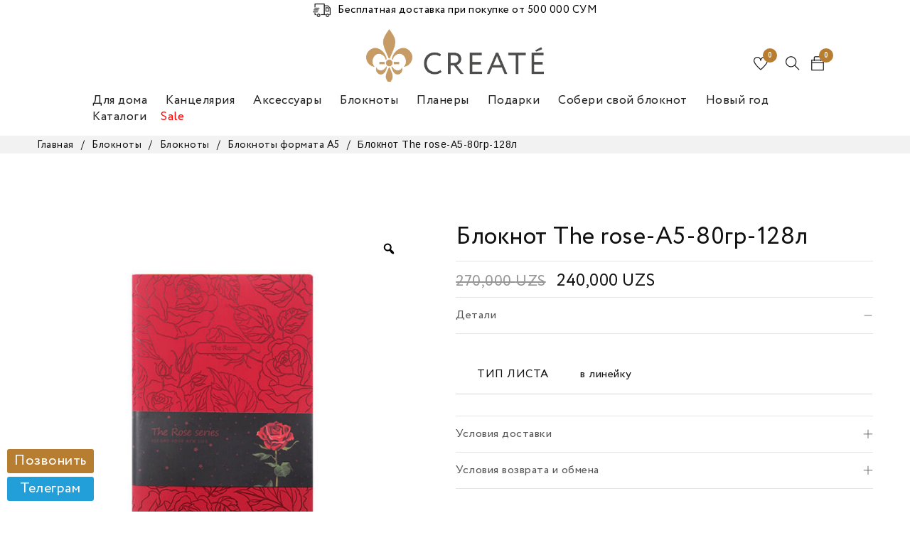

--- FILE ---
content_type: text/html; charset=UTF-8
request_url: https://createuz.com/product/bloknot-the-rose-a5-80gr-128l/
body_size: 50221
content:
<!DOCTYPE html>
<html lang="ru-RU">
<head>
		<meta charset="UTF-8" />

			<meta name="viewport" content="width=device-width, initial-scale=1.0, maximum-scale=1" />
	
	<link rel="profile" href="//gmpg.org/xfn/11" />
				<link rel="shortcut icon" href="https://createuz.com/wp-content/uploads/2020/04/00000000_0001_Векторный-смарт-объект.png" />
						<script>document.documentElement.className = document.documentElement.className + ' yes-js js_active js'</script>
				<title>Купить Блокнот The rose-A5-80гр-128л в Ташкенте • Create&#039;</title>
<meta name="description" content="Цена — от 240000 сум. Блокнот The rose-A5-80гр-128л в Ташкенте. Доставка по Узбекистану. Гарантия качества. Заказывайте в интернет-магазине «Create&#039;»." />
<meta name="robots" content="index, follow" />
<meta name="googlebot" content="index, follow, max-snippet:-1, max-image-preview:large, max-video-preview:-1" />
<meta name="bingbot" content="index, follow, max-snippet:-1, max-image-preview:large, max-video-preview:-1" />
<link rel="canonical" href="https://createuz.com/product/bloknot-the-rose-a5-80gr-128l/" />
<script type="application/ld+json">{"@context" : "https://schema.org","@type" : "Organization","logo": "https:\/\/createuz.com\/wp-content\/uploads\/2020\/04\/00000000_0002_--.png","name" : "Create'","url" : "https:\/\/createuz.com","sameAs" : ["https:\/\/facebook.com\/createuz", "https:\/\/instagram.com\/createuz"]}</script>
<meta property="og:url" content="https://createuz.com/product/bloknot-the-rose-a5-80gr-128l/" />
<meta property="og:site_name" content="Create&#039;" />
<meta property="og:locale" content="ru_RU" />
<meta property="og:type" content="product" />
<meta property="article:author" content="https://facebook.com/createuz" />
<meta property="article:publisher" content="https://facebook.com/createuz" />
<meta property="og:title" content="Купить Блокнот The rose-A5-80гр-128л в Ташкенте • Create&#039;" />
<meta property="og:description" content="Цена — от 240000 сум. Блокнот The rose-A5-80гр-128л в Ташкенте. Доставка по Узбекистану. Гарантия качества. Заказывайте в интернет-магазине «Create&#039;»." />
<meta property="og:image" content="https://createuz.com/wp-content/uploads/2022/07/fed1da6da79ca8f0cba2aa0c88e14d9e_071922144156.jpeg" />
<meta property="og:image:secure_url" content="https://createuz.com/wp-content/uploads/2022/07/fed1da6da79ca8f0cba2aa0c88e14d9e_071922144156.jpeg" />
<meta property="og:image:width" content="1417" />
<meta property="og:image:height" content="1417" />
<meta name="twitter:card" content="summary" />
<meta name="twitter:title" content="Купить Блокнот The rose-A5-80гр-128л в Ташкенте • Create&#039;" />
<meta name="twitter:description" content="Цена — от 240000 сум. Блокнот The rose-A5-80гр-128л в Ташкенте. Доставка по Узбекистану. Гарантия качества. Заказывайте в интернет-магазине «Create&#039;»." />
<meta name="twitter:image" content="https://createuz.com/wp-content/uploads/2022/07/fed1da6da79ca8f0cba2aa0c88e14d9e_071922144156-1024x1024.jpeg" />
<link rel='dns-prefetch' href='//cdn.jsdelivr.net' />
<link rel='dns-prefetch' href='//use.fontawesome.com' />
<link rel='dns-prefetch' href='//telegram.org' />
<link rel='dns-prefetch' href='//cdnjs.cloudflare.com' />
<link rel='dns-prefetch' href='//fonts.googleapis.com' />
<link rel='preconnect' href='https://fonts.gstatic.com' crossorigin />
<link rel="alternate" type="application/rss+xml" title="Create&#039; &raquo; Лента" href="https://createuz.com/feed/" />
<link rel="alternate" type="application/rss+xml" title="Create&#039; &raquo; Лента комментариев" href="https://createuz.com/comments/feed/" />
<script type="text/javascript">
/* <![CDATA[ */
window._wpemojiSettings = {"baseUrl":"https:\/\/s.w.org\/images\/core\/emoji\/14.0.0\/72x72\/","ext":".png","svgUrl":"https:\/\/s.w.org\/images\/core\/emoji\/14.0.0\/svg\/","svgExt":".svg","source":{"concatemoji":"https:\/\/createuz.com\/wp-includes\/js\/wp-emoji-release.min.js?ver=6.4.7"}};
/*! This file is auto-generated */
!function(i,n){var o,s,e;function c(e){try{var t={supportTests:e,timestamp:(new Date).valueOf()};sessionStorage.setItem(o,JSON.stringify(t))}catch(e){}}function p(e,t,n){e.clearRect(0,0,e.canvas.width,e.canvas.height),e.fillText(t,0,0);var t=new Uint32Array(e.getImageData(0,0,e.canvas.width,e.canvas.height).data),r=(e.clearRect(0,0,e.canvas.width,e.canvas.height),e.fillText(n,0,0),new Uint32Array(e.getImageData(0,0,e.canvas.width,e.canvas.height).data));return t.every(function(e,t){return e===r[t]})}function u(e,t,n){switch(t){case"flag":return n(e,"\ud83c\udff3\ufe0f\u200d\u26a7\ufe0f","\ud83c\udff3\ufe0f\u200b\u26a7\ufe0f")?!1:!n(e,"\ud83c\uddfa\ud83c\uddf3","\ud83c\uddfa\u200b\ud83c\uddf3")&&!n(e,"\ud83c\udff4\udb40\udc67\udb40\udc62\udb40\udc65\udb40\udc6e\udb40\udc67\udb40\udc7f","\ud83c\udff4\u200b\udb40\udc67\u200b\udb40\udc62\u200b\udb40\udc65\u200b\udb40\udc6e\u200b\udb40\udc67\u200b\udb40\udc7f");case"emoji":return!n(e,"\ud83e\udef1\ud83c\udffb\u200d\ud83e\udef2\ud83c\udfff","\ud83e\udef1\ud83c\udffb\u200b\ud83e\udef2\ud83c\udfff")}return!1}function f(e,t,n){var r="undefined"!=typeof WorkerGlobalScope&&self instanceof WorkerGlobalScope?new OffscreenCanvas(300,150):i.createElement("canvas"),a=r.getContext("2d",{willReadFrequently:!0}),o=(a.textBaseline="top",a.font="600 32px Arial",{});return e.forEach(function(e){o[e]=t(a,e,n)}),o}function t(e){var t=i.createElement("script");t.src=e,t.defer=!0,i.head.appendChild(t)}"undefined"!=typeof Promise&&(o="wpEmojiSettingsSupports",s=["flag","emoji"],n.supports={everything:!0,everythingExceptFlag:!0},e=new Promise(function(e){i.addEventListener("DOMContentLoaded",e,{once:!0})}),new Promise(function(t){var n=function(){try{var e=JSON.parse(sessionStorage.getItem(o));if("object"==typeof e&&"number"==typeof e.timestamp&&(new Date).valueOf()<e.timestamp+604800&&"object"==typeof e.supportTests)return e.supportTests}catch(e){}return null}();if(!n){if("undefined"!=typeof Worker&&"undefined"!=typeof OffscreenCanvas&&"undefined"!=typeof URL&&URL.createObjectURL&&"undefined"!=typeof Blob)try{var e="postMessage("+f.toString()+"("+[JSON.stringify(s),u.toString(),p.toString()].join(",")+"));",r=new Blob([e],{type:"text/javascript"}),a=new Worker(URL.createObjectURL(r),{name:"wpTestEmojiSupports"});return void(a.onmessage=function(e){c(n=e.data),a.terminate(),t(n)})}catch(e){}c(n=f(s,u,p))}t(n)}).then(function(e){for(var t in e)n.supports[t]=e[t],n.supports.everything=n.supports.everything&&n.supports[t],"flag"!==t&&(n.supports.everythingExceptFlag=n.supports.everythingExceptFlag&&n.supports[t]);n.supports.everythingExceptFlag=n.supports.everythingExceptFlag&&!n.supports.flag,n.DOMReady=!1,n.readyCallback=function(){n.DOMReady=!0}}).then(function(){return e}).then(function(){var e;n.supports.everything||(n.readyCallback(),(e=n.source||{}).concatemoji?t(e.concatemoji):e.wpemoji&&e.twemoji&&(t(e.twemoji),t(e.wpemoji)))}))}((window,document),window._wpemojiSettings);
/* ]]> */
</script>
<style id='wp-emoji-styles-inline-css' type='text/css'>

	img.wp-smiley, img.emoji {
		display: inline !important;
		border: none !important;
		box-shadow: none !important;
		height: 1em !important;
		width: 1em !important;
		margin: 0 0.07em !important;
		vertical-align: -0.1em !important;
		background: none !important;
		padding: 0 !important;
	}
</style>
<link rel='stylesheet' id='wp-block-library-css' href='https://createuz.com/wp-includes/css/dist/block-library/style.min.css?ver=6.4.7' type='text/css' media='all' />
<link rel='stylesheet' id='wc-block-vendors-style-css' href='https://createuz.com/wp-content/plugins/woocommerce/packages/woocommerce-blocks/build/vendors-style.css?ver=3.1.0' type='text/css' media='all' />
<link rel='stylesheet' id='wc-block-style-css' href='https://createuz.com/wp-content/plugins/woocommerce/packages/woocommerce-blocks/build/style.css?ver=3.1.0' type='text/css' media='all' />
<style id='classic-theme-styles-inline-css' type='text/css'>
/*! This file is auto-generated */
.wp-block-button__link{color:#fff;background-color:#32373c;border-radius:9999px;box-shadow:none;text-decoration:none;padding:calc(.667em + 2px) calc(1.333em + 2px);font-size:1.125em}.wp-block-file__button{background:#32373c;color:#fff;text-decoration:none}
</style>
<style id='global-styles-inline-css' type='text/css'>
body{--wp--preset--color--black: #000000;--wp--preset--color--cyan-bluish-gray: #abb8c3;--wp--preset--color--white: #ffffff;--wp--preset--color--pale-pink: #f78da7;--wp--preset--color--vivid-red: #cf2e2e;--wp--preset--color--luminous-vivid-orange: #ff6900;--wp--preset--color--luminous-vivid-amber: #fcb900;--wp--preset--color--light-green-cyan: #7bdcb5;--wp--preset--color--vivid-green-cyan: #00d084;--wp--preset--color--pale-cyan-blue: #8ed1fc;--wp--preset--color--vivid-cyan-blue: #0693e3;--wp--preset--color--vivid-purple: #9b51e0;--wp--preset--gradient--vivid-cyan-blue-to-vivid-purple: linear-gradient(135deg,rgba(6,147,227,1) 0%,rgb(155,81,224) 100%);--wp--preset--gradient--light-green-cyan-to-vivid-green-cyan: linear-gradient(135deg,rgb(122,220,180) 0%,rgb(0,208,130) 100%);--wp--preset--gradient--luminous-vivid-amber-to-luminous-vivid-orange: linear-gradient(135deg,rgba(252,185,0,1) 0%,rgba(255,105,0,1) 100%);--wp--preset--gradient--luminous-vivid-orange-to-vivid-red: linear-gradient(135deg,rgba(255,105,0,1) 0%,rgb(207,46,46) 100%);--wp--preset--gradient--very-light-gray-to-cyan-bluish-gray: linear-gradient(135deg,rgb(238,238,238) 0%,rgb(169,184,195) 100%);--wp--preset--gradient--cool-to-warm-spectrum: linear-gradient(135deg,rgb(74,234,220) 0%,rgb(151,120,209) 20%,rgb(207,42,186) 40%,rgb(238,44,130) 60%,rgb(251,105,98) 80%,rgb(254,248,76) 100%);--wp--preset--gradient--blush-light-purple: linear-gradient(135deg,rgb(255,206,236) 0%,rgb(152,150,240) 100%);--wp--preset--gradient--blush-bordeaux: linear-gradient(135deg,rgb(254,205,165) 0%,rgb(254,45,45) 50%,rgb(107,0,62) 100%);--wp--preset--gradient--luminous-dusk: linear-gradient(135deg,rgb(255,203,112) 0%,rgb(199,81,192) 50%,rgb(65,88,208) 100%);--wp--preset--gradient--pale-ocean: linear-gradient(135deg,rgb(255,245,203) 0%,rgb(182,227,212) 50%,rgb(51,167,181) 100%);--wp--preset--gradient--electric-grass: linear-gradient(135deg,rgb(202,248,128) 0%,rgb(113,206,126) 100%);--wp--preset--gradient--midnight: linear-gradient(135deg,rgb(2,3,129) 0%,rgb(40,116,252) 100%);--wp--preset--font-size--small: 13px;--wp--preset--font-size--medium: 20px;--wp--preset--font-size--large: 36px;--wp--preset--font-size--x-large: 42px;--wp--preset--spacing--20: 0.44rem;--wp--preset--spacing--30: 0.67rem;--wp--preset--spacing--40: 1rem;--wp--preset--spacing--50: 1.5rem;--wp--preset--spacing--60: 2.25rem;--wp--preset--spacing--70: 3.38rem;--wp--preset--spacing--80: 5.06rem;--wp--preset--shadow--natural: 6px 6px 9px rgba(0, 0, 0, 0.2);--wp--preset--shadow--deep: 12px 12px 50px rgba(0, 0, 0, 0.4);--wp--preset--shadow--sharp: 6px 6px 0px rgba(0, 0, 0, 0.2);--wp--preset--shadow--outlined: 6px 6px 0px -3px rgba(255, 255, 255, 1), 6px 6px rgba(0, 0, 0, 1);--wp--preset--shadow--crisp: 6px 6px 0px rgba(0, 0, 0, 1);}:where(.is-layout-flex){gap: 0.5em;}:where(.is-layout-grid){gap: 0.5em;}body .is-layout-flow > .alignleft{float: left;margin-inline-start: 0;margin-inline-end: 2em;}body .is-layout-flow > .alignright{float: right;margin-inline-start: 2em;margin-inline-end: 0;}body .is-layout-flow > .aligncenter{margin-left: auto !important;margin-right: auto !important;}body .is-layout-constrained > .alignleft{float: left;margin-inline-start: 0;margin-inline-end: 2em;}body .is-layout-constrained > .alignright{float: right;margin-inline-start: 2em;margin-inline-end: 0;}body .is-layout-constrained > .aligncenter{margin-left: auto !important;margin-right: auto !important;}body .is-layout-constrained > :where(:not(.alignleft):not(.alignright):not(.alignfull)){max-width: var(--wp--style--global--content-size);margin-left: auto !important;margin-right: auto !important;}body .is-layout-constrained > .alignwide{max-width: var(--wp--style--global--wide-size);}body .is-layout-flex{display: flex;}body .is-layout-flex{flex-wrap: wrap;align-items: center;}body .is-layout-flex > *{margin: 0;}body .is-layout-grid{display: grid;}body .is-layout-grid > *{margin: 0;}:where(.wp-block-columns.is-layout-flex){gap: 2em;}:where(.wp-block-columns.is-layout-grid){gap: 2em;}:where(.wp-block-post-template.is-layout-flex){gap: 1.25em;}:where(.wp-block-post-template.is-layout-grid){gap: 1.25em;}.has-black-color{color: var(--wp--preset--color--black) !important;}.has-cyan-bluish-gray-color{color: var(--wp--preset--color--cyan-bluish-gray) !important;}.has-white-color{color: var(--wp--preset--color--white) !important;}.has-pale-pink-color{color: var(--wp--preset--color--pale-pink) !important;}.has-vivid-red-color{color: var(--wp--preset--color--vivid-red) !important;}.has-luminous-vivid-orange-color{color: var(--wp--preset--color--luminous-vivid-orange) !important;}.has-luminous-vivid-amber-color{color: var(--wp--preset--color--luminous-vivid-amber) !important;}.has-light-green-cyan-color{color: var(--wp--preset--color--light-green-cyan) !important;}.has-vivid-green-cyan-color{color: var(--wp--preset--color--vivid-green-cyan) !important;}.has-pale-cyan-blue-color{color: var(--wp--preset--color--pale-cyan-blue) !important;}.has-vivid-cyan-blue-color{color: var(--wp--preset--color--vivid-cyan-blue) !important;}.has-vivid-purple-color{color: var(--wp--preset--color--vivid-purple) !important;}.has-black-background-color{background-color: var(--wp--preset--color--black) !important;}.has-cyan-bluish-gray-background-color{background-color: var(--wp--preset--color--cyan-bluish-gray) !important;}.has-white-background-color{background-color: var(--wp--preset--color--white) !important;}.has-pale-pink-background-color{background-color: var(--wp--preset--color--pale-pink) !important;}.has-vivid-red-background-color{background-color: var(--wp--preset--color--vivid-red) !important;}.has-luminous-vivid-orange-background-color{background-color: var(--wp--preset--color--luminous-vivid-orange) !important;}.has-luminous-vivid-amber-background-color{background-color: var(--wp--preset--color--luminous-vivid-amber) !important;}.has-light-green-cyan-background-color{background-color: var(--wp--preset--color--light-green-cyan) !important;}.has-vivid-green-cyan-background-color{background-color: var(--wp--preset--color--vivid-green-cyan) !important;}.has-pale-cyan-blue-background-color{background-color: var(--wp--preset--color--pale-cyan-blue) !important;}.has-vivid-cyan-blue-background-color{background-color: var(--wp--preset--color--vivid-cyan-blue) !important;}.has-vivid-purple-background-color{background-color: var(--wp--preset--color--vivid-purple) !important;}.has-black-border-color{border-color: var(--wp--preset--color--black) !important;}.has-cyan-bluish-gray-border-color{border-color: var(--wp--preset--color--cyan-bluish-gray) !important;}.has-white-border-color{border-color: var(--wp--preset--color--white) !important;}.has-pale-pink-border-color{border-color: var(--wp--preset--color--pale-pink) !important;}.has-vivid-red-border-color{border-color: var(--wp--preset--color--vivid-red) !important;}.has-luminous-vivid-orange-border-color{border-color: var(--wp--preset--color--luminous-vivid-orange) !important;}.has-luminous-vivid-amber-border-color{border-color: var(--wp--preset--color--luminous-vivid-amber) !important;}.has-light-green-cyan-border-color{border-color: var(--wp--preset--color--light-green-cyan) !important;}.has-vivid-green-cyan-border-color{border-color: var(--wp--preset--color--vivid-green-cyan) !important;}.has-pale-cyan-blue-border-color{border-color: var(--wp--preset--color--pale-cyan-blue) !important;}.has-vivid-cyan-blue-border-color{border-color: var(--wp--preset--color--vivid-cyan-blue) !important;}.has-vivid-purple-border-color{border-color: var(--wp--preset--color--vivid-purple) !important;}.has-vivid-cyan-blue-to-vivid-purple-gradient-background{background: var(--wp--preset--gradient--vivid-cyan-blue-to-vivid-purple) !important;}.has-light-green-cyan-to-vivid-green-cyan-gradient-background{background: var(--wp--preset--gradient--light-green-cyan-to-vivid-green-cyan) !important;}.has-luminous-vivid-amber-to-luminous-vivid-orange-gradient-background{background: var(--wp--preset--gradient--luminous-vivid-amber-to-luminous-vivid-orange) !important;}.has-luminous-vivid-orange-to-vivid-red-gradient-background{background: var(--wp--preset--gradient--luminous-vivid-orange-to-vivid-red) !important;}.has-very-light-gray-to-cyan-bluish-gray-gradient-background{background: var(--wp--preset--gradient--very-light-gray-to-cyan-bluish-gray) !important;}.has-cool-to-warm-spectrum-gradient-background{background: var(--wp--preset--gradient--cool-to-warm-spectrum) !important;}.has-blush-light-purple-gradient-background{background: var(--wp--preset--gradient--blush-light-purple) !important;}.has-blush-bordeaux-gradient-background{background: var(--wp--preset--gradient--blush-bordeaux) !important;}.has-luminous-dusk-gradient-background{background: var(--wp--preset--gradient--luminous-dusk) !important;}.has-pale-ocean-gradient-background{background: var(--wp--preset--gradient--pale-ocean) !important;}.has-electric-grass-gradient-background{background: var(--wp--preset--gradient--electric-grass) !important;}.has-midnight-gradient-background{background: var(--wp--preset--gradient--midnight) !important;}.has-small-font-size{font-size: var(--wp--preset--font-size--small) !important;}.has-medium-font-size{font-size: var(--wp--preset--font-size--medium) !important;}.has-large-font-size{font-size: var(--wp--preset--font-size--large) !important;}.has-x-large-font-size{font-size: var(--wp--preset--font-size--x-large) !important;}
.wp-block-navigation a:where(:not(.wp-element-button)){color: inherit;}
:where(.wp-block-post-template.is-layout-flex){gap: 1.25em;}:where(.wp-block-post-template.is-layout-grid){gap: 1.25em;}
:where(.wp-block-columns.is-layout-flex){gap: 2em;}:where(.wp-block-columns.is-layout-grid){gap: 2em;}
.wp-block-pullquote{font-size: 1.5em;line-height: 1.6;}
</style>
<style id='bogo-dummy-handle-inline-css' type='text/css'>

            .pi-msg-title{
                background:#cccccc;
                color:#000000;
            }
        
</style>
<style id='bogo-dummy-cat-msg-handle-inline-css' type='text/css'>

            div.pi-bogo-cat-msg-container{
                background:#cccccc;
                color:#000000;
            }
        
</style>
<link rel='stylesheet' id='buy-one-get-one-free-woocommerce-css' href='https://createuz.com/wp-content/plugins/buy-one-get-one-free-pro/public/css/buy-one-get-one-free-woocommerce-public.css?ver=1.4.17' type='text/css' media='all' />
<link rel='stylesheet' id='contact-form-7-css' href='https://createuz.com/wp-content/plugins/contact-form-7/includes/css/styles.css?ver=5.2.2' type='text/css' media='all' />
<link rel='stylesheet' id='gmp-bootstrap-css' href='https://cdn.jsdelivr.net/npm/bootstrap@5.1.3/dist/css/bootstrap.min.css?ver=6.4.7' type='text/css' media='all' />
<link rel='stylesheet' id='gmp-font-awesome-css' href='https://use.fontawesome.com/releases/v6.1.1/css/all.css?ver=6.4.7' type='text/css' media='all' />
<link rel='stylesheet' id='gmp-animate-css' href='https://cdnjs.cloudflare.com/ajax/libs/animate.css/4.1.1/animate.min.css?ver=6.4.7' type='text/css' media='all' />
<link rel='stylesheet' id='gmp-custom-style-css' href='https://createuz.com/wp-content/plugins/green-market/css/styles.css?ver=6.4.7' type='text/css' media='all' />
<link rel='stylesheet' id='rs-plugin-settings-css' href='https://createuz.com/wp-content/plugins/revslider/public/assets/css/rs6.css?ver=6.2.1' type='text/css' media='all' />
<style id='rs-plugin-settings-inline-css' type='text/css'>
#rs-demo-id {}
</style>
<link rel='stylesheet' id='js_composer_front-css' href='https://createuz.com/wp-content/plugins/js_composer/assets/css/js_composer.min.css?ver=6.1' type='text/css' media='all' />
<link rel='stylesheet' id='ts-shortcode-css' href='https://createuz.com/wp-content/plugins/themesky/css/shortcode.css?ver=1.0.0' type='text/css' media='all' />
<link rel='stylesheet' id='owl-carousel-css' href='https://createuz.com/wp-content/plugins/themesky/css/owl.carousel.css?ver=1.0.0' type='text/css' media='all' />
<link rel='stylesheet' id='topbar-css' href='https://createuz.com/wp-content/plugins/top-bar/inc/../css/topbar_style.css?ver=6.4.7' type='text/css' media='all' />
<link rel='stylesheet' id='photoswipe-css' href='https://createuz.com/wp-content/plugins/woocommerce/assets/css/photoswipe/photoswipe.min.css?ver=4.5.3' type='text/css' media='all' />
<link rel='stylesheet' id='photoswipe-default-skin-css' href='https://createuz.com/wp-content/plugins/woocommerce/assets/css/photoswipe/default-skin/default-skin.min.css?ver=4.5.3' type='text/css' media='all' />
<link rel='stylesheet' id='woocommerce-layout-css' href='https://createuz.com/wp-content/plugins/woocommerce/assets/css/woocommerce-layout.css?ver=4.5.3' type='text/css' media='all' />
<link rel='stylesheet' id='woocommerce-smallscreen-css' href='https://createuz.com/wp-content/plugins/woocommerce/assets/css/woocommerce-smallscreen.css?ver=4.5.3' type='text/css' media='only screen and (max-width: 768px)' />
<link rel='stylesheet' id='woocommerce-general-css' href='https://createuz.com/wp-content/plugins/woocommerce/assets/css/woocommerce.css?ver=4.5.3' type='text/css' media='all' />
<style id='woocommerce-inline-inline-css' type='text/css'>
.woocommerce form .form-row .required { visibility: visible; }
</style>
<link rel='stylesheet' id='main-stylesheet-css' href='https://createuz.com/wp-content/plugins/zoodpay/assest/css/custom.css?ver=6.4.7' type='text/css' media='all' />
<link rel='stylesheet' id='megamenu-css' href='https://createuz.com/wp-content/uploads/maxmegamenu/style.css?ver=112c4c' type='text/css' media='all' />
<link rel='stylesheet' id='dashicons-css' href='https://createuz.com/wp-includes/css/dashicons.min.css?ver=6.4.7' type='text/css' media='all' />
<style id='dashicons-inline-css' type='text/css'>
[data-font="Dashicons"]:before {font-family: 'Dashicons' !important;content: attr(data-icon) !important;speak: none !important;font-weight: normal !important;font-variant: normal !important;text-transform: none !important;line-height: 1 !important;font-style: normal !important;-webkit-font-smoothing: antialiased !important;-moz-osx-font-smoothing: grayscale !important;}
</style>
<link rel='stylesheet' id='rtwpvg-slider-css' href='https://createuz.com/wp-content/plugins/woo-product-variation-gallery/assets/css/slick.min.css?ver=1.8.1' type='text/css' media='all' />
<link rel='stylesheet' id='rtwpvg-css' href='https://createuz.com/wp-content/plugins/woo-product-variation-gallery/assets/css/rtwpvg.min.css?ver=1769000407' type='text/css' media='all' />
<style id='rtwpvg-inline-css' type='text/css'>
        
            :root {
                --rtwpvg-thumbnail-gap: 5px;
                --rtwpvg-gallery-margin-bottom: 30px;
                --rtwpvg-single-image-size: 600px;
            }

            /* Large Screen / Default Width */
            .rtwpvg-images {
                max-width: 45%;
            }

            /* MD, Desktops */
            
            /* SM Devices, Tablets */
                        @media only screen and (max-width: 768px) {
                .rtwpvg-images {
                    width: 720px;
                    max-width: 100% !important;
                }
            }

            
            /* XSM Devices, Phones */
                        @media only screen and (max-width: 480px) {
                .rtwpvg-images {
                    width: 320px;
                    max-width: 100% !important;
                }
            }

                    
        
</style>
<link rel='stylesheet' id='catana-reset-css' href='https://createuz.com/wp-content/themes/catana/css/reset.css?ver=1.0.3' type='text/css' media='all' />
<link rel='stylesheet' id='catana-style-css' href='https://createuz.com/wp-content/themes/catana/style.css?ver=1.0.3' type='text/css' media='all' />
<link rel='stylesheet' id='catana-child-style-css' href='https://createuz.com/wp-content/themes/catana-child/style.css?ver=v.1.0.0' type='text/css' media='all' />
<link rel='stylesheet' id='bellows-css' href='https://createuz.com/wp-content/plugins/bellows-accordion-menu/assets/css/bellows.min.css?ver=1.2.1' type='text/css' media='all' />
<link rel='stylesheet' id='bellows-font-awesome-css' href='https://createuz.com/wp-content/plugins/bellows-accordion-menu/assets/css/fontawesome/css/font-awesome.min.css?ver=1.2.1' type='text/css' media='all' />
<link rel="preload" as="style" href="https://fonts.googleapis.com/css?family=Arimo:400,700%7CNoto%20Serif:400%7CMontserrat:400,600&#038;display=swap&#038;ver=1721634125" /><link rel="stylesheet" href="https://fonts.googleapis.com/css?family=Arimo:400,700%7CNoto%20Serif:400%7CMontserrat:400,600&#038;display=swap&#038;ver=1721634125" media="print" onload="this.media='all'"><noscript><link rel="stylesheet" href="https://fonts.googleapis.com/css?family=Arimo:400,700%7CNoto%20Serif:400%7CMontserrat:400,600&#038;display=swap&#038;ver=1721634125" /></noscript><link rel='stylesheet' id='font-awesome-css' href='https://createuz.com/wp-content/themes/catana/css/font-awesome.css?ver=1.0.3' type='text/css' media='all' />
<link rel='stylesheet' id='themify-icon-css' href='https://createuz.com/wp-content/themes/catana/css/themify-icons.css?ver=1.0.3' type='text/css' media='all' />
<link rel='stylesheet' id='catana-responsive-css' href='https://createuz.com/wp-content/themes/catana/css/responsive.css?ver=1.0.3' type='text/css' media='all' />
<link rel='stylesheet' id='catana-dynamic-css-css' href='https://createuz.com/wp-content/uploads/catanachild.css?ver=1721634125' type='text/css' media='all' />
<script type="text/javascript" src="https://createuz.com/wp-includes/js/jquery/jquery.min.js?ver=3.7.1" id="jquery-core-js"></script>
<script type="text/javascript" src="https://createuz.com/wp-includes/js/jquery/jquery-migrate.min.js?ver=3.4.1" id="jquery-migrate-js"></script>
<script type="text/javascript" src="https://createuz.com/wp-content/plugins/ajaxified-cart-woocommerce/assets/js/abwc-ajax-cart.min.js?ver=1.0.01" id="abwc-ajax-js-js"></script>
<script type="text/javascript" src="https://createuz.com/wp-content/plugins/ajaxified-cart-woocommerce/assets/js/abwc-ajax-variation-cart.min.js?ver=1.0.01" id="abwc-ajax-variation-js-js"></script>
<script type="text/javascript" src="https://createuz.com/wp-content/plugins/buy-one-get-one-free-pro/public/js/buy-one-get-one-free-woocommerce-public.js?ver=1.4.17" id="buy-one-get-one-free-woocommerce-js"></script>
<script type="text/javascript" src="https://createuz.com/wp-content/plugins/revslider/public/assets/js/rbtools.min.js?ver=6.0" id="tp-tools-js"></script>
<script type="text/javascript" src="https://createuz.com/wp-content/plugins/revslider/public/assets/js/rs6.min.js?ver=6.2.1" id="revmin-js"></script>
<script type="text/javascript" src="https://createuz.com/wp-content/plugins/top-bar/inc/../js/jquery.cookie.js?ver=6.4.7" id="topbar_cookiejs-js"></script>
<script type="text/javascript" id="topbar_frontjs-js-extra">
/* <![CDATA[ */
var tpbr_settings = {"fixed":"notfixed","user_who":"notloggedin","guests_or_users":"all","message":"<p style=\"margin: 0;\"><img src=\"https:\/\/createuz.com\/wp-content\/uploads\/2022\/03\/pinclipart.com_van-clipart_5301841.png\" alt=\"Delivery icon\" style=\"width: 25px;margin-right: 10px;\">\u0411\u0435\u0441\u043f\u043b\u0430\u0442\u043d\u0430\u044f \u0434\u043e\u0441\u0442\u0430\u0432\u043a\u0430 \u043f\u0440\u0438 \u043f\u043e\u043a\u0443\u043f\u043a\u0435 \u043e\u0442 500 000 \u0421\u0423\u041c<\/p>","status":"active","yn_button":"nobutton","color":"#ffffff","button_text":"","button_url":"","button_behavior":"samewindow","is_admin_bar":"no","detect_sticky":"0"};
/* ]]> */
</script>
<script type="text/javascript" src="https://createuz.com/wp-content/plugins/top-bar/inc/../js/tpbr_front.js?ver=6.4.7" id="topbar_frontjs-js"></script>
<script type="text/javascript" src="https://createuz.com/wp-content/plugins/woocommerce/assets/js/jquery-blockui/jquery.blockUI.min.js?ver=2.70" id="jquery-blockui-js"></script>
<script type="text/javascript" id="wc-add-to-cart-js-extra">
/* <![CDATA[ */
var wc_add_to_cart_params = {"ajax_url":"\/wp-admin\/admin-ajax.php","wc_ajax_url":"\/?wc-ajax=%%endpoint%%","i18n_view_cart":"\u041f\u0440\u043e\u0441\u043c\u043e\u0442\u0440 \u043a\u043e\u0440\u0437\u0438\u043d\u044b","cart_url":"https:\/\/createuz.com\/cart\/","is_cart":"","cart_redirect_after_add":"no"};
/* ]]> */
</script>
<script type="text/javascript" src="https://createuz.com/wp-content/plugins/woocommerce/assets/js/frontend/add-to-cart.min.js?ver=4.5.3" id="wc-add-to-cart-js"></script>
<script type="text/javascript" src="https://createuz.com/wp-content/plugins/zoodpay/assest/js/main.js?ver=6.4.7" id="main-script-js"></script>
<script type="text/javascript" src="https://createuz.com/wp-content/plugins/js_composer/assets/js/vendors/woocommerce-add-to-cart.js?ver=6.1" id="vc_woocommerce-add-to-cart-js-js"></script>
<link rel="https://api.w.org/" href="https://createuz.com/wp-json/" /><link rel="alternate" type="application/json" href="https://createuz.com/wp-json/wp/v2/product/160345" /><link rel="EditURI" type="application/rsd+xml" title="RSD" href="https://createuz.com/xmlrpc.php?rsd" />
<meta name="generator" content="WordPress 6.4.7" />
<meta name="generator" content="WooCommerce 4.5.3" />
<link rel='shortlink' href='https://createuz.com/?p=160345' />
<link rel="alternate" type="application/json+oembed" href="https://createuz.com/wp-json/oembed/1.0/embed?url=https%3A%2F%2Fcreateuz.com%2Fproduct%2Fbloknot-the-rose-a5-80gr-128l%2F" />
<link rel="alternate" type="text/xml+oembed" href="https://createuz.com/wp-json/oembed/1.0/embed?url=https%3A%2F%2Fcreateuz.com%2Fproduct%2Fbloknot-the-rose-a5-80gr-128l%2F&#038;format=xml" />
<meta name="framework" content="Redux 4.1.24" /><style id="bellows-custom-generated-css">
/* Status: Loaded from Transient */

</style><meta name='facebook-domain-verification' content='mumb7628pfrteis4op58jf8sdiyd8q' />
<!-- Yandex.Metrika counter -->
<script type="text/javascript" >
    (function (d, w, c) {
        (w[c] = w[c] || []).push(function() {
            try {
                w.yaCounter66029098 = new Ya.Metrika({
                    id:66029098,
                    clickmap:true,
                    trackLinks:true,
                    accurateTrackBounce:true,
                    webvisor:true,
                    trackHash:true,
                    ecommerce:"dataLayer"
                });
            } catch(e) { }
        });

        var n = d.getElementsByTagName("script")[0],
            s = d.createElement("script"),
            f = function () { n.parentNode.insertBefore(s, n); };
        s.type = "text/javascript";
        s.async = true;
        s.src = "https://mc.yandex.ru/metrika/watch.js";

        if (w.opera == "[object Opera]") {
            d.addEventListener("DOMContentLoaded", f, false);
        } else { f(); }
    })(document, window, "yandex_metrika_callbacks");
</script>
<!-- /Yandex.Metrika counter -->

	<noscript><style>.woocommerce-product-gallery{ opacity: 1 !important; }</style></noscript>
	<meta name="generator" content="Powered by WPBakery Page Builder - drag and drop page builder for WordPress."/>
<style type="text/css" id="custom-background-css">
body.custom-background { background-color: #ffffff; }
</style>
	<meta name="generator" content="Powered by Slider Revolution 6.2.1 - responsive, Mobile-Friendly Slider Plugin for WordPress with comfortable drag and drop interface." />
		<!-- Facebook Pixel Code -->
		<script>
			var aepc_pixel = {"pixel_id":"196542329207106","user":{},"enable_advanced_events":"yes","fire_delay":"0","can_use_sku":"yes","enable_viewcontent":"yes","enable_addtocart":"yes","enable_addtowishlist":"no","enable_initiatecheckout":"yes","enable_addpaymentinfo":"yes","enable_purchase":"yes","allowed_params":{"AddToCart":["value","currency","content_category","content_name","content_type","content_ids"],"AddToWishlist":["value","currency","content_category","content_name","content_type","content_ids"]}},
				aepc_pixel_args = [],
				aepc_extend_args = function( args ) {
					if ( typeof args === 'undefined' ) {
						args = {};
					}

					for(var key in aepc_pixel_args)
						args[key] = aepc_pixel_args[key];

					return args;
				};

			// Extend args
			if ( 'yes' === aepc_pixel.enable_advanced_events ) {
				aepc_pixel_args.userAgent = navigator.userAgent;
				aepc_pixel_args.language = navigator.language;

				if ( document.referrer.indexOf( document.domain ) < 0 ) {
					aepc_pixel_args.referrer = document.referrer;
				}
			}

						!function(f,b,e,v,n,t,s){if(f.fbq)return;n=f.fbq=function(){n.callMethod?
				n.callMethod.apply(n,arguments):n.queue.push(arguments)};if(!f._fbq)f._fbq=n;
				n.push=n;n.loaded=!0;n.version='2.0';n.agent='dvpixelcaffeinewordpress';n.queue=[];t=b.createElement(e);t.async=!0;
				t.src=v;s=b.getElementsByTagName(e)[0];s.parentNode.insertBefore(t,s)}(window,
				document,'script','https://connect.facebook.net/en_US/fbevents.js');
			
						fbq('init', aepc_pixel.pixel_id, aepc_pixel.user);

							setTimeout( function() {
				fbq('track', "PageView", aepc_pixel_args);
			}, aepc_pixel.fire_delay * 1000 );
					</script>
		<!-- End Facebook Pixel Code -->
		<script type="text/javascript">function setREVStartSize(e){			
			try {								
				var pw = document.getElementById(e.c).parentNode.offsetWidth,
					newh;
				pw = pw===0 || isNaN(pw) ? window.innerWidth : pw;
				e.tabw = e.tabw===undefined ? 0 : parseInt(e.tabw);
				e.thumbw = e.thumbw===undefined ? 0 : parseInt(e.thumbw);
				e.tabh = e.tabh===undefined ? 0 : parseInt(e.tabh);
				e.thumbh = e.thumbh===undefined ? 0 : parseInt(e.thumbh);
				e.tabhide = e.tabhide===undefined ? 0 : parseInt(e.tabhide);
				e.thumbhide = e.thumbhide===undefined ? 0 : parseInt(e.thumbhide);
				e.mh = e.mh===undefined || e.mh=="" || e.mh==="auto" ? 0 : parseInt(e.mh,0);		
				if(e.layout==="fullscreen" || e.l==="fullscreen") 						
					newh = Math.max(e.mh,window.innerHeight);				
				else{					
					e.gw = Array.isArray(e.gw) ? e.gw : [e.gw];
					for (var i in e.rl) if (e.gw[i]===undefined || e.gw[i]===0) e.gw[i] = e.gw[i-1];					
					e.gh = e.el===undefined || e.el==="" || (Array.isArray(e.el) && e.el.length==0)? e.gh : e.el;
					e.gh = Array.isArray(e.gh) ? e.gh : [e.gh];
					for (var i in e.rl) if (e.gh[i]===undefined || e.gh[i]===0) e.gh[i] = e.gh[i-1];
										
					var nl = new Array(e.rl.length),
						ix = 0,						
						sl;					
					e.tabw = e.tabhide>=pw ? 0 : e.tabw;
					e.thumbw = e.thumbhide>=pw ? 0 : e.thumbw;
					e.tabh = e.tabhide>=pw ? 0 : e.tabh;
					e.thumbh = e.thumbhide>=pw ? 0 : e.thumbh;					
					for (var i in e.rl) nl[i] = e.rl[i]<window.innerWidth ? 0 : e.rl[i];
					sl = nl[0];									
					for (var i in nl) if (sl>nl[i] && nl[i]>0) { sl = nl[i]; ix=i;}															
					var m = pw>(e.gw[ix]+e.tabw+e.thumbw) ? 1 : (pw-(e.tabw+e.thumbw)) / (e.gw[ix]);					

					newh =  (e.type==="carousel" && e.justify==="true" ? e.gh[ix] : (e.gh[ix] * m)) + (e.tabh + e.thumbh);
				}			
				
				if(window.rs_init_css===undefined) window.rs_init_css = document.head.appendChild(document.createElement("style"));					
				document.getElementById(e.c).height = newh;
				window.rs_init_css.innerHTML += "#"+e.c+"_wrapper { height: "+newh+"px }";				
			} catch(e){
				console.log("Failure at Presize of Slider:" + e)
			}					   
		  };</script>
		<style type="text/css" id="wp-custom-css">
			.fixed {
	    position: fixed;
    z-index: 9999;
    bottom: 10px;
    left: 10px;
		display: block;
}

.fixed a:first-child {
	background: rgba(183,126,49,1);
	color: #fff;
	font-size: 20px;
	padding: 5px 10px;
	border-radius: 3px;
	display: block;
	margin-bottom: 5px;
}
.fixed a:last-child {
	background: #229ED9;
	color: #fff;
	font-size: 20px;
	padding: 5px 10px;
	border-radius: 3px;
	display: block;
	margin-bottom: 5px;
	text-align: center;
}



.header-top {
	display: none;
}

.ts-product-attribute div[data-value="belyj"] {
	border: 1px solid;
}
.header-sticky .container {
	width: 100%;
}
#tpbr_topbar {
	height: 30px;
	border-bottom: 1px solid black;
}
#tpbr_topbar p {
	line-height: 1.2;
	color: #000;
}
.woocommerce div.product .summary .yith-wcwl-add-to-wishlist {
	margin: 0;
	display: none;
}
.woocommerce div.product .summary form .yith-wcwl-add-to-wishlist {
	display: block !important;
}
/*++++++++++FOOTER+++++++++++*/
.footer {
	padding-top: 30px;
	display: flex;
	justify-content: space-between;
	padding-bottom: 10px;
}
.foot-soc {
	margin-left: 50px;
	display: flex;
	justify-content: center;
} .foot-soc li {
	margin-right: 30px;
}
.footer2, .footer3 {
	padding-top: 25px;
}
.copyright {
	text-align: center; 
	font-size: 16px;
	padding: 10px;
	margin: auto;
	color: #000;
}
.footer1 {
	text-align: center;
}
.footer1 ul li {
	margin-bottom: 15px;
}
.footer1 p {
	margin: 0;
	margin-bottom: 10px;
}
.footer1 img {
	margin: 0;
}
 .footer-container a:hover {
    color: rgba(183,126,49,1) !important;
}
.end-footer {
	background: #fff !important;
}
.info-phone {
	margin-left: 20px;
}
/*+++++++++++++++++++++++++++*/
.product-label {
	top: 5px !important;
	left: 5px !important;
}
.woocommerce .product .product-label > div > span {
	min-width: 50px;
}
.quickshop .button-tooltip {
	line-height: 14px !important;
}
#to-top {
	right: 20px;
  bottom: 20px;
}
#to-top a {
	border-radius: 50%;
}
.wishlist-number {
	color: #fff; 
	background-color: rgba(183,126,49,1);
}
.breadcrumb-title-wrapper {
	padding: 0 !important;
	text-align: left;
	font-size: 14px;
}
.woocommerce-result-count {
	display: none;
}
.wishlist-number {
	right: 7px !important
}
.my-wishlist-wrapper {
	height: 31px;
}
.header-right {
	padding-top: 20px;
}
.payment_method_payme img {

    max-width: 33%;
}
.archive #left-sidebar {
	width: 28% !important;
}
.archive #main-content {
	width: 72% !important;
}
.logo-wrapper {
	height: 100px !important;
}
.meta-wrapper h3 a {
	font-weight: bold;
}
.ti-truck {
	margin-right: 10px;
	font-size: 18px;
}
.ti-truck:before {
    content: "\e66d";
		font-family: 'themify';
}
.dashicons-search {
	font-family: 'dashicons' !important;
}
.top-filter-widget-area-button {
	display: none;
}
/*========SCORLL-FILTER======*/
.woocommerce-widget-layered-nav-list {
	max-height:280px;
	overflow: hidden; 
	overflow-y: scroll;
	height: auto;
	
}
.woocommerce-widget-layered-nav-list::-webkit-scrollbar {
      width: 5px;
}

.woocommerce-widget-layered-nav-list::-webkit-scrollbar-track {
      background-color: #fff;
} 
.woocommerce-widget-layered-nav-list::-webkit-scrollbar-thumb {
      background-color: #888;
} 
.woocommerce-widget-layered-nav-list::-webkit-scrollbar-button {
      background-color: #fff;
} 
.woocommerce-widget-layered-nav-list::-webkit-scrollbar-corner {
      background-color: black;
} 
/*===========================*/
.bellows-item-level-0 a {
	padding-left: 0 !important;
}
.bellows-item-level-1 a {
	padding-left: 25px !important;
}
.bellows-item-level-2 a {
	padding-left: 50px !important;
}
.bot-ban-1 {
	width: 45%;
}
.bot-ban-2 {
	width: 55%;
}
.bot-ban-2 .wpb_content_element:first-child {
	margin-bottom: 20px !important;
}
.bot-ban-2 .wpb_wrapper {
	position: relative;
}
.ban-text-1 {
	position: absolute;
  top: 18%;
  right: 3%;
	width: 250px;
	font-size: 18px;
  line-height: 24px;
}
.ban-text-2 {
	position: absolute;
  bottom: 16%;
  right: 0%;
	width: 250px;
	font-size: 18px;
  line-height: 24px;
}
.woocommerce-billing-fields h3 {
	font-size: 20px !important;
}
.bellows .bellows-nav .bellows-subtoggle .fa {
	text-align: right;
}
.archive .page-container {
	padding-top: 30px !important;
}
.reset-but:hover a {
	color: #fff !important;
}
.reset-but {
	width: 100%;
}
.ts-sidebar-content .ts-tiny-cart-wrapper {
	padding-top: 20px;
}
abbr.required {
	color: #ff0000 !important;
}
.woocommerce-cart-form td.product-name {
	padding-right: 20px !important;
}
.woocommerce div.product form.cart .button {
	border-color: #000;
  color: #fff;
  background-color: #000;
}
.woocommerce-product-attributes tr  {
	background: #fff !important;
	border-bottom: 1px solid rgba(215,215,215,1);
}
.variations tr {
	background: #fff !important;
}
#mega-menu-wrap-primary #mega-menu-primary li.mega-menu-megamenu > ul.mega-sub-menu > li.mega-menu-row .mega-menu-column > ul.mega-sub-menu > li.mega-menu-item {
	padding: 15px 10px 15px 10px !important;
}
#ts-shopping-cart-sidebar .close {
	top: 45px;
}
#billing_country_field {
	display: none;
}
.variations td {
	padding: 5px !important;
}
#mega-menu-item-92478 a{
	color: red !important;
}
.woocommerce div.product .entry-title {
	    margin: 0 0 15px 0;
    padding: 0 0 15px 0;
}
.woocommerce div.product .summary > .price {
	margin-bottom: 10px;
}
#mega-menu-item-65325 a, #menu-item-65324 a {
	color: #f00 !important;
}
#mega-menu-67898-0 .mega-menu-column .mega-menu-item-has-children .mega-menu-item-has-children li a {
	font-weight: 400 !important;
}
#mega-menu-67898-0 .mega-menu-item-has-children li a {
	font-weight: 700 !important;
}
#shipping_method label {
	font-size: 16px !important;
}
#payme_form .cancel {
	margin-bottom: -21px;
}
div.header-right > div {
	margin-left: 15px !important;
	}
.is-sticky .header-right {
    padding-top: 0px !important;
	}
.woocommerce-product-attributes-item__label {
	width: 30% !important;
}
label.wcvaswatchlabel {
	    border: solid 1px black !important;
}
#smotret a {
	padding: 7px;
  padding-top: 10px;
  border: 1px solid white;
}
#smotret {
	margin: 0;
	font-size: 18px;
}
#primary .muj-button {
	position: absolute;
  right: 190px;
  bottom: 120px;
}
#primary .muj-button a {
	    color: #555;
    font-weight: 700;
    background-color: #f8f7fd;
    border: 2px solid #555;
	font-size: 21px;
    padding-top: 12px;
    padding-bottom: 10px;
    padding-left: 50px;
    padding-right: 50px;
}
.dlya-muj {
	position: absolute;
  right: 96px;
  z-index: 2;
  bottom: 200px;
}
#muj1 {
	    font-size: 30px;
}
#muj2 {
	    font-size: 30px;
    font-weight: 300;
}
.dow-link a {
	display: block;
	margin-bottom: 30px;
}





@media only screen and (max-width: 600px) {
	header .logo-wrapper > .logo {
    line-height: 2;
}
	.post-40170 .vc_custom_1595516041805 {
		padding: 0px !important;
}
	.ts-floating-sidebar .ts-sidebar-content {
		top: 15px;
	}
	.fade-row {
		display: none !important;
	}
.footer {
	padding-top: 30px;
	display: block;
	padding-bottom: 20px;
}
 .ftr {
		width: 100%;
	}
	.copyright {
		font-size: 10px;
	}
	.footer1 {
		text-align: center;
	}
	.socials {
		justify-content: center;
		margin-left: 0px;
	}
	.socials li {
		margin: 0 20px;
	}
	#tpbr_topbar p {
		font-size: 12px;
	}
 .header-right {
    width: 29% !important;
	 padding-top: 0px;
}
	.my-wishlist-wrapper {
		height: 30px;
	}
.wishlist-number {
	right: -4px !important
}
	.ts-col-24 {
	width: 100% !important;
}
.ts-banner.banner-style-default header .heading-text {
    font-size: 25px; 
	}
	.footer2 ul, .footer3 ul {
	text-align: center;
}
	.breadcrumb-title-wrapper {
	font-size: 14px;
		margin-top: 15px;
}
	.my-wishlist-wrapper {
		display: none;
	}
	.header-right .shopping-cart-wrapper {
    display: block !important;
}
	.top-filter-widget-area-button {
		display: block !important;
	}
	#left-sidebar {
		display: none;
	}
	.archive #main-content {
    width: 100% !important;
}
	.before-loop-wrapper {
		display: flex;
		justify-content: space-between;
	}
	.top-filter-widget-area-button {
    margin-left: 0px; 
}
	.wpb_content_element {
		margin-bottom: 0px !important;
	}
	.vc_custom_1560334271843 .wpb_content_element {
		margin-bottom: 10px !important;
	}
	.top-slideshow {
		display: none !important;
	}
	.home #main > .page-container {
		padding-top: 0;
	}
.ts-sidebar-content .mobile-menu-wrapper {
		margin: 0;
	}
	#mob-ban-content p, .bot-ban-col .wpb_content_element {
		margin-bottom: 0px !important;
	}
	.bot-ban-col .wpb_wrapper{
		position: relative;
	}
	.bot-ban-col .wpb_raw_code{
		position: absolute;
    bottom: 0px;
    text-align: center;
    background-color: #000;
    opacity: 0.7;
		width: 100%;
	}
	#mob-ban-content p {  
		
		padding: 30px;
    color: #fff;
    font-size: 30px;
		}
	.archive .add_to_cart_button, .woocommerce a.button.add_to_cart_button, .archive .product_type_variable {
	min-width: 150px !important;
}
	.archive #main-content .woocommerce.columns-3 .products .product {
    width: 50%;
	}
	 .product .meta-wrapper h3 a {
		line-height: 18px;
		 font-size: 15px;
	}
	.product .meta-wrapper .heading-title  {
		height: 80px;
	}
	
	.woocommerce-shipping-methods li {
		float: right;
	}
.info-phone {
	margin-left: 0px;
}
	.foot-soc {
	margin-left: 30px;
	}
	.header-sticky .logo-wrapper {
	height: 70px !important;	
	}
	.site-content .vc_custom_1596357271459, .site-content .vc_custom_1596357280719 {
		padding-left: 20px !important;
    padding-right: 20px !important;
	}
	.vc_custom_1595453098131 .wpb_wrapper:first-child {
		padding-top: 20px;
	}
	.o-nas-bottom {
		margin: 25px 0;
	}
	#submit_payme_form {
		width: 100%;
    line-height: 30px;
    margin-bottom: 20px;
	}
	#payme_form .cancel {
	margin-bottom: 15px;
		line-height: 16px;
}
	#primary .muj-button-mob {
	position: absolute;
  right: 38px;
  bottom: 75px;
	z-index: 2;
}
#primary .muj-button-mob a {
	    color: #555;
    font-weight: 700;
    background-color: #f8f7fd;
    border-color: #555;
	font-size: 10px;
    padding-top: 7px;
    padding-bottom: 5px;
    padding-left: 23px;
    padding-right: 22px;
}
	.dlya-muj-mob {
		position: absolute;
    right: 22px;
    bottom: 135px;
	}
	#muj1 {
    font-size: 17px;
    margin-bottom: 0;
}
	#muj2 {
    font-size: 12px;
    font-weight: 300;
}
	
	
	
	
	
}
@media only screen and (min-width: 1241px) and (max-width: 1415px) {
	.is-sticky #mega-menu-wrap-primary #mega-menu-primary > li.mega-menu-item > a.mega-menu-link {
		font-size: 16px;
	}
	#mega-menu-wrap-primary #mega-menu-primary > li.mega-menu-item > a.mega-menu-link {
		font-size: 17px;
	}
	.is-sticky .container {
		padding-left: 10px !important;
    padding-right: 35px !important;
	}
	
	.is-sticky .header-right {
    padding-top: 0px !important;
	}
	.sticky-wrapper .container, .header-middle .container, .archive .page-container {
    width: 100%;
}
}
@media only screen and (min-width: 1080px) and (max-width: 1240px) {
	
		.is-sticky #mega-menu-wrap-primary #mega-menu-primary > li.mega-menu-item > a.mega-menu-link {
		font-size: 14px;
	}
	#mega-menu-wrap-primary #mega-menu-primary > li.mega-menu-item > a.mega-menu-link {
		font-size: 16px;
	}
		.is-sticky .container {
		padding-left: 10px !important;
    padding-right: 35px !important;
	}
	
	.is-sticky .header-right {
    padding-top: 0px !important;
	}
	.sticky-wrapper .container, .header-middle .container, .archive .page-container {
    width: 100%;
}
	
}


.soberi-bloknot-text{
	position:absolute;
	z-index:1;
	right:70px;
	bottom: 22%;
}

.soberi-bloknot-text a{
	color:#FFF;
}
.soberi-bloknot-text p {
	font-size: 20px;
	margin: 0;
}
	.on_desktop{
		display:none;
	}
@media only screen and (max-width: 360px) {
#tpbr_topbar p {
		font-size: 10px;
	}
	

}
@media only screen and (max-width: 767px){
		.on_mobile{
		display:none;
	}
	.on_desktop{
		display:block;
	}
}







		</style>
		<noscript><style> .wpb_animate_when_almost_visible { opacity: 1; }</style></noscript><style type="text/css">/** Mega Menu CSS: fs **/</style>
</head>
<body class="product-template-default single single-product postid-160345 custom-background theme-catana woocommerce woocommerce-page woocommerce-no-js mega-menu-primary rtwpvg wide header-v4 product-label-rectangle product-style-2 no-quickshop no-compare ts_desktop wpb-js-composer js-comp-ver-6.1 vc_responsive product-meta-center ajax-pagination">

<div id="page" class="hfeed site">

			<!-- Page Slider -->
				
		<!-- Search -->
				<div id="ts-search-sidebar" class="ts-floating-sidebar full-screen">
						<span class="close"></span>
						
			<div class="overlay"></div>
			<div class="ts-search-by-category ts-sidebar-content">
			
								
				<h2 class="title">Поиск</h2>
				<form method="get" action="https://createuz.com/" id="searchform-835">
	<div class="search-table">
		<div class="search-field search-content">
			<input type="text" value="" name="s" id="s-835" placeholder="Поиск товаров" autocomplete="off" />
						<input type="hidden" name="post_type" value="product" />
					</div>
		<div class="search-button">
			<input type="submit" id="searchsubmit-835" value="Поиск" />
		</div>
	</div>
</form>				
				<div class="ts-search-result-container"></div>
				
			</div>
		</div>
				
		<!-- Group Header Button -->
		<div id="group-icon-header" class="ts-floating-sidebar">
		
			<div class="ts-sidebar-content">
			
				<span class="close"></span>
				
				<div class="logo-wrapper visible-phone">		<div class="logo">
			<a href="https://createuz.com/">
			<!-- Main logo -->
							<img src="https://createuz.com/wp-content/uploads/2020/04/00000000_0002_Векторный-смарт-объект.png" alt="CREATE&#039;" title="CREATE&#039;" class="normal-logo" />
						
			<!-- Main logo on mobile -->
							<img src="https://createuz.com/wp-content/uploads/2020/04/00000000_0002_Векторный-смарт-объект.png" alt="CREATE&#039;" title="CREATE&#039;" class="mobile-logo" />
						
			<!-- Sticky logo -->
							<img src="https://createuz.com/wp-content/uploads/2020/04/00000000_0002_Векторный-смарт-объект.png" alt="CREATE&#039;" title="CREATE&#039;" class="sticky-logo" />
						
			<!-- Logo Text -->
						</a>
		</div>
		</div>
				
								
				<div class="mobile-menu-wrapper ts-menu visible-phone">
					<div class="menu-main-mobile">
						<nav class="mobile-menu"><ul id="menu-main-navigation" class="menu"><li id="menu-item-92231" class="menu-item menu-item-type-taxonomy menu-item-object-product_cat menu-item-has-children menu-item-92231 ts-normal-menu parent">
	<a href="https://createuz.com/product-category/dlya-doma/"><span class="menu-label" data-hover="Для дома">Для дома</span></a><span class="ts-menu-drop-icon"></span>
<ul class="sub-menu">
	<li id="menu-item-143098" class="menu-item menu-item-type-taxonomy menu-item-object-product_cat menu-item-143098">
		<a href="https://createuz.com/product-category/skidki-2/"><span class="menu-label" data-hover="Скидки">Скидки</span></a></li>
	<li id="menu-item-92235" class="menu-item menu-item-type-taxonomy menu-item-object-product_cat menu-item-has-children menu-item-92235 parent">
		<a href="https://createuz.com/product-category/dlya-doma/posuda/"><span class="menu-label" data-hover="Посуда">Посуда</span></a><span class="ts-menu-drop-icon"></span>
	<ul class="sub-menu">
		<li id="menu-item-92237" class="menu-item menu-item-type-taxonomy menu-item-object-product_cat menu-item-92237">
			<a href="https://createuz.com/product-category/dlya-doma/posuda/kruzhki/"><span class="menu-label" data-hover="Кружки">Кружки</span></a></li>
		<li id="menu-item-92248" class="menu-item menu-item-type-taxonomy menu-item-object-product_cat menu-item-92248">
			<a href="https://createuz.com/product-category/dlya-doma/posuda/kuxonnye-prinadlezhnosti/"><span class="menu-label" data-hover="Кухонные принадлежности">Кухонные принадлежности</span></a></li>
		<li id="menu-item-162535" class="menu-item menu-item-type-taxonomy menu-item-object-product_cat menu-item-162535">
			<a href="https://createuz.com/product-category/dlya-doma/posuda/stolovye-pribory/"><span class="menu-label" data-hover="Столовые приборы">Столовые приборы</span></a></li>
		<li id="menu-item-92239" class="menu-item menu-item-type-taxonomy menu-item-object-product_cat menu-item-92239">
			<a href="https://createuz.com/product-category/dlya-doma/posuda/lotki-i-podstavki/"><span class="menu-label" data-hover="Лотки и подставки">Лотки и подставки</span></a></li>
		<li id="menu-item-92240" class="menu-item menu-item-type-taxonomy menu-item-object-product_cat menu-item-92240">
			<a href="https://createuz.com/product-category/dlya-doma/posuda/podnosy/"><span class="menu-label" data-hover="Подносы">Подносы</span></a></li>
		<li id="menu-item-92244" class="menu-item menu-item-type-taxonomy menu-item-object-product_cat menu-item-92244">
			<a href="https://createuz.com/product-category/dlya-doma/posuda/stakany/"><span class="menu-label" data-hover="Стаканы">Стаканы</span></a></li>
		<li id="menu-item-92246" class="menu-item menu-item-type-taxonomy menu-item-object-product_cat menu-item-92246">
			<a href="https://createuz.com/product-category/dlya-doma/posuda/tarelki/"><span class="menu-label" data-hover="Тарелки">Тарелки</span></a></li>
		<li id="menu-item-95985" class="menu-item menu-item-type-taxonomy menu-item-object-product_cat menu-item-95985">
			<a href="https://createuz.com/product-category/dlya-doma/posuda/salatnicy/"><span class="menu-label" data-hover="Салатницы">Салатницы</span></a></li>
		<li id="menu-item-164816" class="menu-item menu-item-type-taxonomy menu-item-object-product_cat menu-item-164816">
			<a href="https://createuz.com/product-category/dlya-doma/posuda/chajniki/"><span class="menu-label" data-hover="Чайники">Чайники</span></a></li>
	</ul>
</li>
	<li id="menu-item-92249" class="menu-item menu-item-type-taxonomy menu-item-object-product_cat menu-item-has-children menu-item-92249 parent">
		<a href="https://createuz.com/product-category/dlya-doma/sistemy-hraneniya/"><span class="menu-label" data-hover="Системы хранения">Системы хранения</span></a><span class="ts-menu-drop-icon"></span>
	<ul class="sub-menu">
		<li id="menu-item-92250" class="menu-item menu-item-type-taxonomy menu-item-object-product_cat menu-item-92250">
			<a href="https://createuz.com/product-category/dlya-doma/sistemy-hraneniya/korziny-sistemy-hraneniya/"><span class="menu-label" data-hover="Корзины">Корзины</span></a></li>
		<li id="menu-item-92251" class="menu-item menu-item-type-taxonomy menu-item-object-product_cat menu-item-92251">
			<a href="https://createuz.com/product-category/dlya-doma/sistemy-hraneniya/nastennoe-hranenie/"><span class="menu-label" data-hover="Настенное Хранение">Настенное Хранение</span></a></li>
		<li id="menu-item-92252" class="menu-item menu-item-type-taxonomy menu-item-object-product_cat menu-item-92252">
			<a href="https://createuz.com/product-category/dlya-doma/sistemy-hraneniya/podstavki/"><span class="menu-label" data-hover="Подставки">Подставки</span></a></li>
	</ul>
</li>
	<li id="menu-item-92253" class="menu-item menu-item-type-taxonomy menu-item-object-product_cat menu-item-has-children menu-item-92253 parent">
		<a href="https://createuz.com/product-category/dlya-doma/dekor-dlya-doma/"><span class="menu-label" data-hover="Декор для дома">Декор для дома</span></a><span class="ts-menu-drop-icon"></span>
	<ul class="sub-menu">
		<li id="menu-item-143076" class="menu-item menu-item-type-taxonomy menu-item-object-product_cat menu-item-143076">
			<a href="https://createuz.com/product-category/dlya-doma/dekor-dlya-doma/svetilniki/"><span class="menu-label" data-hover="Светильники">Светильники</span></a></li>
		<li id="menu-item-143078" class="menu-item menu-item-type-taxonomy menu-item-object-product_cat menu-item-143078">
			<a href="https://createuz.com/product-category/dlya-doma/dekor-dlya-doma/podstavki-dlya-telefona-i-ochkov/"><span class="menu-label" data-hover="Подставки для телефона и очков">Подставки для телефона и очков</span></a></li>
		<li id="menu-item-143077" class="menu-item menu-item-type-taxonomy menu-item-object-product_cat menu-item-143077">
			<a href="https://createuz.com/product-category/dlya-doma/dekor-dlya-doma/seriya-astronavty/"><span class="menu-label" data-hover="Серия &#8220;Астронавты">Серия &#8220;Астронавты</span></a></li>
		<li id="menu-item-92254" class="menu-item menu-item-type-taxonomy menu-item-object-product_cat menu-item-92254">
			<a href="https://createuz.com/product-category/dlya-doma/dekor-dlya-doma/aksessuary-dekor-dlya-doma/"><span class="menu-label" data-hover="Аксессуары">Аксессуары</span></a></li>
		<li id="menu-item-174955" class="menu-item menu-item-type-taxonomy menu-item-object-product_cat menu-item-174955">
			<a href="https://createuz.com/product-category/dlya-doma/dekor-dlya-doma/skaterti-dorozhki-salfetki-dekor-dlya-doma/"><span class="menu-label" data-hover="Скатерти, дорожки, салфетки">Скатерти, дорожки, салфетки</span></a></li>
		<li id="menu-item-92265" class="menu-item menu-item-type-taxonomy menu-item-object-product_cat menu-item-92265">
			<a href="https://createuz.com/product-category/dlya-doma/dekor-dlya-doma/vazy/"><span class="menu-label" data-hover="Вазы">Вазы</span></a></li>
		<li id="menu-item-151887" class="menu-item menu-item-type-taxonomy menu-item-object-product_cat menu-item-151887">
			<a href="https://createuz.com/product-category/dlya-doma/dekor-dlya-doma/kashpo-dlya-rastenij/"><span class="menu-label" data-hover="Кашпо для растений">Кашпо для растений</span></a></li>
		<li id="menu-item-92266" class="menu-item menu-item-type-taxonomy menu-item-object-product_cat menu-item-92266">
			<a href="https://createuz.com/product-category/dlya-doma/dekor-dlya-doma/dekorativnye-tarelki/"><span class="menu-label" data-hover="Декоративные тарелки">Декоративные тарелки</span></a></li>
		<li id="menu-item-92255" class="menu-item menu-item-type-taxonomy menu-item-object-product_cat menu-item-92255">
			<a href="https://createuz.com/product-category/dlya-doma/dekor-dlya-doma/zerkala/"><span class="menu-label" data-hover="Зеркала">Зеркала</span></a></li>
		<li id="menu-item-92260" class="menu-item menu-item-type-taxonomy menu-item-object-product_cat menu-item-92260">
			<a href="https://createuz.com/product-category/dlya-doma/dekor-dlya-doma/podstavki-dekor-dlya-doma/"><span class="menu-label" data-hover="Подставки">Подставки</span></a></li>
		<li id="menu-item-92268" class="menu-item menu-item-type-taxonomy menu-item-object-product_cat menu-item-92268">
			<a href="https://createuz.com/product-category/dlya-doma/dekor-dlya-doma/podsvechniki/"><span class="menu-label" data-hover="Подсвечники">Подсвечники</span></a></li>
		<li id="menu-item-92259" class="menu-item menu-item-type-taxonomy menu-item-object-product_cat menu-item-92259">
			<a href="https://createuz.com/product-category/dlya-doma/dekor-dlya-doma/pepelniczy/"><span class="menu-label" data-hover="Пепельницы">Пепельницы</span></a></li>
		<li id="menu-item-92269" class="menu-item menu-item-type-taxonomy menu-item-object-product_cat menu-item-92269">
			<a href="https://createuz.com/product-category/dlya-doma/dekor-dlya-doma/ramki-dlya-foto-kartiny/"><span class="menu-label" data-hover="Рамки для фото/картины">Рамки для фото/картины</span></a></li>
		<li id="menu-item-158927" class="menu-item menu-item-type-taxonomy menu-item-object-product_cat menu-item-158927">
			<a href="https://createuz.com/product-category/dlya-doma/dekor-dlya-doma/svechi-i-aromadiffuzory/"><span class="menu-label" data-hover="Свечи и аромадиффузоры">Свечи и аромадиффузоры</span></a></li>
		<li id="menu-item-92271" class="menu-item menu-item-type-taxonomy menu-item-object-product_cat menu-item-92271">
			<a href="https://createuz.com/product-category/dlya-doma/dekor-dlya-doma/statuetki/"><span class="menu-label" data-hover="Статуэтки">Статуэтки</span></a></li>
		<li id="menu-item-92264" class="menu-item menu-item-type-taxonomy menu-item-object-product_cat menu-item-92264">
			<a href="https://createuz.com/product-category/dlya-doma/dekor-dlya-doma/suhoczvety-iskusstvennye-czvety/"><span class="menu-label" data-hover="Сухоцветы/Искусственные цветы">Сухоцветы/Искусственные цветы</span></a></li>
	</ul>
</li>
	<li id="menu-item-112257" class="menu-item menu-item-type-custom menu-item-object-custom menu-item-has-children menu-item-112257 parent">
		<a href="https://createuz.com/product-category/dlya-doma/komnaty-novyj-god-dlya-doma/"><span class="menu-label" data-hover="Комнаты">Комнаты</span></a><span class="ts-menu-drop-icon"></span>
	<ul class="sub-menu">
		<li id="menu-item-112259" class="menu-item menu-item-type-custom menu-item-object-custom menu-item-112259">
			<a href="https://createuz.com/product-category/dlya-doma/komnaty-novyj-god-dlya-doma/detskaya/"><span class="menu-label" data-hover="Детская">Детская</span></a></li>
		<li id="menu-item-112258" class="menu-item menu-item-type-custom menu-item-object-custom menu-item-112258">
			<a href="https://createuz.com/product-category/dlya-doma/komnaty-novyj-god-dlya-doma/gostinaya/"><span class="menu-label" data-hover="Гостиная">Гостиная</span></a></li>
		<li id="menu-item-112261" class="menu-item menu-item-type-custom menu-item-object-custom menu-item-112261">
			<a href="https://createuz.com/product-category/dlya-doma/komnaty-novyj-god-dlya-doma/kuhnya-komnaty-novyj-god-komnaty-novyj-god-dlya-doma/"><span class="menu-label" data-hover="Кухня">Кухня</span></a></li>
		<li id="menu-item-112260" class="menu-item menu-item-type-custom menu-item-object-custom menu-item-112260">
			<a href="https://createuz.com/product-category/dlya-doma/komnaty-novyj-god-dlya-doma/dlya-ofisa/"><span class="menu-label" data-hover="Для офиса">Для офиса</span></a></li>
	</ul>
</li>
</ul>
</li>
<li id="menu-item-92272" class="menu-item menu-item-type-taxonomy menu-item-object-product_cat menu-item-has-children menu-item-92272 ts-normal-menu parent">
	<a href="https://createuz.com/product-category/kancelyariya/"><span class="menu-label" data-hover="Канцелярия">Канцелярия</span></a><span class="ts-menu-drop-icon"></span>
<ul class="sub-menu">
	<li id="menu-item-147872" class="menu-item menu-item-type-taxonomy menu-item-object-product_cat menu-item-147872">
		<a href="https://createuz.com/product-category/novyj-god/novogodnyaya-kancelyariya/kalendari/"><span class="menu-label" data-hover="Календари">Календари</span></a></li>
	<li id="menu-item-92274" class="menu-item menu-item-type-taxonomy menu-item-object-product_cat menu-item-has-children menu-item-92274 parent">
		<a href="https://createuz.com/product-category/kancelyariya/nastolnye-nabory-i-podstavki/"><span class="menu-label" data-hover="Настольные наборы и подставки">Настольные наборы и подставки</span></a><span class="ts-menu-drop-icon"></span>
	<ul class="sub-menu">
		<li id="menu-item-92277" class="menu-item menu-item-type-taxonomy menu-item-object-product_cat menu-item-92277">
			<a href="https://createuz.com/product-category/kancelyariya/nastolnye-nabory-i-podstavki/dekorativnye-podstavki/"><span class="menu-label" data-hover="Декоративные подставки">Декоративные подставки</span></a></li>
		<li id="menu-item-92275" class="menu-item menu-item-type-taxonomy menu-item-object-product_cat menu-item-92275">
			<a href="https://createuz.com/product-category/kancelyariya/nastolnye-nabory-i-podstavki/podstavki-i-lotki-dlya-dokumentov/"><span class="menu-label" data-hover="Подставки и лотки для документов">Подставки и лотки для документов</span></a></li>
		<li id="menu-item-92279" class="menu-item menu-item-type-taxonomy menu-item-object-product_cat menu-item-92279">
			<a href="https://createuz.com/product-category/kancelyariya/nastolnye-nabory-i-podstavki/podstavki-dlya-karandashej-i-ruchek/"><span class="menu-label" data-hover="Подставки для карандашей и ручек">Подставки для карандашей и ручек</span></a></li>
		<li id="menu-item-92278" class="menu-item menu-item-type-taxonomy menu-item-object-product_cat menu-item-92278">
			<a href="https://createuz.com/product-category/kancelyariya/nastolnye-nabory-i-podstavki/podstavki-dlya-bumagi/"><span class="menu-label" data-hover="Подставки для бумаги">Подставки для бумаги</span></a></li>
		<li id="menu-item-92276" class="menu-item menu-item-type-taxonomy menu-item-object-product_cat menu-item-92276">
			<a href="https://createuz.com/product-category/kancelyariya/nastolnye-nabory-i-podstavki/vedra-korziny-dlya-musora/"><span class="menu-label" data-hover="Ведра, корзины для мусора">Ведра, корзины для мусора</span></a></li>
	</ul>
</li>
	<li id="menu-item-92280" class="menu-item menu-item-type-taxonomy menu-item-object-product_cat menu-item-has-children menu-item-92280 parent">
		<a href="https://createuz.com/product-category/kancelyariya/tvorchestvo-kancelyariya/"><span class="menu-label" data-hover="Творчество">Творчество</span></a><span class="ts-menu-drop-icon"></span>
	<ul class="sub-menu">
		<li id="menu-item-92281" class="menu-item menu-item-type-taxonomy menu-item-object-product_cat menu-item-92281">
			<a href="https://createuz.com/product-category/kancelyariya/tvorchestvo-kancelyariya/pechati-tvorchestvo-kancelyariya/"><span class="menu-label" data-hover="Печати">Печати</span></a></li>
	</ul>
</li>
	<li id="menu-item-92282" class="menu-item menu-item-type-taxonomy menu-item-object-product_cat menu-item-has-children menu-item-92282 parent">
		<a href="https://createuz.com/product-category/kancelyariya/bumaga-dlya-zapisej-stikery/"><span class="menu-label" data-hover="Бумага для записей, стикеры">Бумага для записей, стикеры</span></a><span class="ts-menu-drop-icon"></span>
	<ul class="sub-menu">
		<li id="menu-item-92284" class="menu-item menu-item-type-taxonomy menu-item-object-product_cat menu-item-92284">
			<a href="https://createuz.com/product-category/kancelyariya/bumaga-dlya-zapisej-stikery/bumaga-dlya-zapisej/"><span class="menu-label" data-hover="Бумага для записей">Бумага для записей</span></a></li>
		<li id="menu-item-92285" class="menu-item menu-item-type-taxonomy menu-item-object-product_cat menu-item-92285">
			<a href="https://createuz.com/product-category/kancelyariya/bumaga-dlya-zapisej-stikery/bumaga-dlya-zapisej-s-lipkim-kraem/"><span class="menu-label" data-hover="Бумага для записей с липким краем">Бумага для записей с липким краем</span></a></li>
	</ul>
</li>
	<li id="menu-item-92286" class="menu-item menu-item-type-taxonomy menu-item-object-product_cat menu-item-has-children menu-item-92286 parent">
		<a href="https://createuz.com/product-category/kancelyariya/zakladki/"><span class="menu-label" data-hover="Закладки">Закладки</span></a><span class="ts-menu-drop-icon"></span>
	<ul class="sub-menu">
		<li id="menu-item-92288" class="menu-item menu-item-type-taxonomy menu-item-object-product_cat menu-item-92288">
			<a href="https://createuz.com/product-category/kancelyariya/zakladki/zakladki-zakladki/"><span class="menu-label" data-hover="Закладки">Закладки</span></a></li>
		<li id="menu-item-92287" class="menu-item menu-item-type-taxonomy menu-item-object-product_cat menu-item-92287">
			<a href="https://createuz.com/product-category/kancelyariya/zakladki/bumazhnye-zakladki/"><span class="menu-label" data-hover="Бумажные закладки">Бумажные закладки</span></a></li>
		<li id="menu-item-92289" class="menu-item menu-item-type-taxonomy menu-item-object-product_cat menu-item-92289">
			<a href="https://createuz.com/product-category/kancelyariya/zakladki/magnitnye-zakladki/"><span class="menu-label" data-hover="Магнитные закладки">Магнитные закладки</span></a></li>
	</ul>
</li>
	<li id="menu-item-92290" class="menu-item menu-item-type-taxonomy menu-item-object-product_cat menu-item-has-children menu-item-92290 parent">
		<a href="https://createuz.com/product-category/kancelyariya/naklejki/"><span class="menu-label" data-hover="Наклейки">Наклейки</span></a><span class="ts-menu-drop-icon"></span>
	<ul class="sub-menu">
		<li id="menu-item-92299" class="menu-item menu-item-type-taxonomy menu-item-object-product_cat menu-item-92299">
			<a href="https://createuz.com/product-category/kancelyariya/naklejki/stikerbuki/"><span class="menu-label" data-hover="Стикербуки">Стикербуки</span></a></li>
		<li id="menu-item-92294" class="menu-item menu-item-type-taxonomy menu-item-object-product_cat menu-item-92294">
			<a href="https://createuz.com/product-category/kancelyariya/naklejki/dekorativnyj-skotch/"><span class="menu-label" data-hover="Декоративный скотч">Декоративный скотч</span></a></li>
		<li id="menu-item-92295" class="menu-item menu-item-type-taxonomy menu-item-object-product_cat menu-item-92295">
			<a href="https://createuz.com/product-category/kancelyariya/naklejki/naklejki-naklejki/"><span class="menu-label" data-hover="Наклейки">Наклейки</span></a></li>
		<li id="menu-item-92296" class="menu-item menu-item-type-taxonomy menu-item-object-product_cat menu-item-92296">
			<a href="https://createuz.com/product-category/kancelyariya/naklejki/naklejki-s-nadpisyami/"><span class="menu-label" data-hover="Наклейки с надписями">Наклейки с надписями</span></a></li>
		<li id="menu-item-95987" class="menu-item menu-item-type-taxonomy menu-item-object-product_cat menu-item-95987">
			<a href="https://createuz.com/product-category/kancelyariya/naklejki/naklejki-na-podarki/"><span class="menu-label" data-hover="Наклейки на подарки">Наклейки на подарки</span></a></li>
		<li id="menu-item-92301" class="menu-item menu-item-type-taxonomy menu-item-object-product_cat menu-item-92301">
			<a href="https://createuz.com/product-category/kancelyariya/naklejki/chipbordy-vyrubki-i-vysechki/"><span class="menu-label" data-hover="Чипборды, вырубки и высечки">Чипборды, вырубки и высечки</span></a></li>
		<li id="menu-item-92300" class="menu-item menu-item-type-taxonomy menu-item-object-product_cat menu-item-92300">
			<a href="https://createuz.com/product-category/kancelyariya/naklejki/termonaklejki/"><span class="menu-label" data-hover="Термонаклейки">Термонаклейки</span></a></li>
		<li id="menu-item-92298" class="menu-item menu-item-type-taxonomy menu-item-object-product_cat menu-item-92298">
			<a href="https://createuz.com/product-category/kancelyariya/naklejki/naklejki-razdeliteli/"><span class="menu-label" data-hover="Наклейки-разделители">Наклейки-разделители</span></a></li>
		<li id="menu-item-92297" class="menu-item menu-item-type-taxonomy menu-item-object-product_cat menu-item-92297">
			<a href="https://createuz.com/product-category/kancelyariya/naklejki/naklejki-perevodki/"><span class="menu-label" data-hover="Наклейки-переводки">Наклейки-переводки</span></a></li>
		<li id="menu-item-100353" class="menu-item menu-item-type-taxonomy menu-item-object-product_cat menu-item-100353">
			<a href="https://createuz.com/product-category/kancelyariya/naklejki/naklejki-dlya-telefona/"><span class="menu-label" data-hover="Наклейки для телефона">Наклейки для телефона</span></a></li>
	</ul>
</li>
	<li id="menu-item-92302" class="menu-item menu-item-type-taxonomy menu-item-object-product_cat menu-item-has-children menu-item-92302 parent">
		<a href="https://createuz.com/product-category/kancelyariya/ofisnye-aksessuary/"><span class="menu-label" data-hover="Офисные аксессуары">Офисные аксессуары</span></a><span class="ts-menu-drop-icon"></span>
	<ul class="sub-menu">
		<li id="menu-item-92308" class="menu-item menu-item-type-taxonomy menu-item-object-product_cat menu-item-92308">
			<a href="https://createuz.com/product-category/kancelyariya/ofisnye-aksessuary/linejki/"><span class="menu-label" data-hover="Линейки">Линейки</span></a></li>
		<li id="menu-item-92316" class="menu-item menu-item-type-taxonomy menu-item-object-product_cat menu-item-92316">
			<a href="https://createuz.com/product-category/kancelyariya/ofisnye-aksessuary/steplery/"><span class="menu-label" data-hover="Степлеры">Степлеры</span></a></li>
		<li id="menu-item-92307" class="menu-item menu-item-type-taxonomy menu-item-object-product_cat menu-item-92307">
			<a href="https://createuz.com/product-category/kancelyariya/ofisnye-aksessuary/kovrik-dlya-myshi/"><span class="menu-label" data-hover="Коврик для мыши">Коврик для мыши</span></a></li>
		<li id="menu-item-92312" class="menu-item menu-item-type-taxonomy menu-item-object-product_cat menu-item-92312">
			<a href="https://createuz.com/product-category/kancelyariya/ofisnye-aksessuary/penaly/"><span class="menu-label" data-hover="Пеналы">Пеналы</span></a></li>
		<li id="menu-item-92315" class="menu-item menu-item-type-taxonomy menu-item-object-product_cat menu-item-92315">
			<a href="https://createuz.com/product-category/kancelyariya/ofisnye-aksessuary/skrepki/"><span class="menu-label" data-hover="Скрепки">Скрепки</span></a></li>
		<li id="menu-item-95988" class="menu-item menu-item-type-taxonomy menu-item-object-product_cat menu-item-95988">
			<a href="https://createuz.com/product-category/kancelyariya/ofisnye-aksessuary/bejdzhi/"><span class="menu-label" data-hover="Бейджи">Бейджи</span></a></li>
		<li id="menu-item-92310" class="menu-item menu-item-type-taxonomy menu-item-object-product_cat menu-item-92310">
			<a href="https://createuz.com/product-category/kancelyariya/ofisnye-aksessuary/panel-dlya-stikerov/"><span class="menu-label" data-hover="Панель для стикеров">Панель для стикеров</span></a></li>
		<li id="menu-item-92306" class="menu-item menu-item-type-taxonomy menu-item-object-product_cat menu-item-92306">
			<a href="https://createuz.com/product-category/kancelyariya/ofisnye-aksessuary/kalkulyatory/"><span class="menu-label" data-hover="Калькуляторы">Калькуляторы</span></a></li>
		<li id="menu-item-92305" class="menu-item menu-item-type-taxonomy menu-item-object-product_cat menu-item-92305">
			<a href="https://createuz.com/product-category/kancelyariya/ofisnye-aksessuary/zazhimy-dlya-bumagi/"><span class="menu-label" data-hover="Зажимы для бумаги">Зажимы для бумаги</span></a></li>
		<li id="menu-item-92309" class="menu-item menu-item-type-taxonomy menu-item-object-product_cat menu-item-92309">
			<a href="https://createuz.com/product-category/kancelyariya/ofisnye-aksessuary/nozhnicy/"><span class="menu-label" data-hover="Ножницы">Ножницы</span></a></li>
		<li id="menu-item-92314" class="menu-item menu-item-type-taxonomy menu-item-object-product_cat menu-item-92314">
			<a href="https://createuz.com/product-category/kancelyariya/ofisnye-aksessuary/podstavki-dlya-skotcha/"><span class="menu-label" data-hover="Подставки для скотча">Подставки для скотча</span></a></li>
		<li id="menu-item-92313" class="menu-item menu-item-type-taxonomy menu-item-object-product_cat menu-item-92313">
			<a href="https://createuz.com/product-category/kancelyariya/ofisnye-aksessuary/planshety/"><span class="menu-label" data-hover="Планшеты">Планшеты</span></a></li>
		<li id="menu-item-92311" class="menu-item menu-item-type-taxonomy menu-item-object-product_cat menu-item-92311">
			<a href="https://createuz.com/product-category/kancelyariya/ofisnye-aksessuary/papki/"><span class="menu-label" data-hover="Папки">Папки</span></a></li>
		<li id="menu-item-99469" class="menu-item menu-item-type-taxonomy menu-item-object-product_cat menu-item-99469">
			<a href="https://createuz.com/product-category/kancelyariya/ofisnye-aksessuary/lastiki/"><span class="menu-label" data-hover="Ластики">Ластики</span></a></li>
	</ul>
</li>
	<li id="menu-item-92317" class="menu-item menu-item-type-taxonomy menu-item-object-product_cat menu-item-has-children menu-item-92317 parent">
		<a href="https://createuz.com/product-category/kancelyariya/pismennye-prinadlezhnosti/"><span class="menu-label" data-hover="Письменные принадлежности">Письменные принадлежности</span></a><span class="ts-menu-drop-icon"></span>
	<ul class="sub-menu">
		<li id="menu-item-92320" class="menu-item menu-item-type-taxonomy menu-item-object-product_cat menu-item-92320">
			<a href="https://createuz.com/product-category/kancelyariya/pismennye-prinadlezhnosti/ruchki/"><span class="menu-label" data-hover="Ручки">Ручки</span></a></li>
		<li id="menu-item-92321" class="menu-item menu-item-type-taxonomy menu-item-object-product_cat menu-item-92321">
			<a href="https://createuz.com/product-category/kancelyariya/pismennye-prinadlezhnosti/flomastery-markery/"><span class="menu-label" data-hover="Фломастеры/маркеры">Фломастеры/маркеры</span></a></li>
		<li id="menu-item-92319" class="menu-item menu-item-type-taxonomy menu-item-object-product_cat menu-item-92319">
			<a href="https://createuz.com/product-category/kancelyariya/pismennye-prinadlezhnosti/brashpeny/"><span class="menu-label" data-hover="Брашпены">Брашпены</span></a></li>
		<li id="menu-item-92322" class="menu-item menu-item-type-taxonomy menu-item-object-product_cat menu-item-92322">
			<a href="https://createuz.com/product-category/kancelyariya/pismennye-prinadlezhnosti/cvetnye-karandashi/"><span class="menu-label" data-hover="Цветные карандаши">Цветные карандаши</span></a></li>
		<li id="menu-item-92318" class="menu-item menu-item-type-taxonomy menu-item-object-product_cat menu-item-92318">
			<a href="https://createuz.com/product-category/kancelyariya/pismennye-prinadlezhnosti/markery/"><span class="menu-label" data-hover="Маркеры">Маркеры</span></a></li>
	</ul>
</li>
</ul>
</li>
<li id="menu-item-92372" class="menu-item menu-item-type-taxonomy menu-item-object-product_cat menu-item-has-children menu-item-92372 ts-normal-menu parent">
	<a href="https://createuz.com/product-category/aksessuary/"><span class="menu-label" data-hover="Аксессуары">Аксессуары</span></a><span class="ts-menu-drop-icon"></span>
<ul class="sub-menu">
	<li id="menu-item-175842" class="menu-item menu-item-type-taxonomy menu-item-object-product_cat menu-item-has-children menu-item-175842 parent">
		<a href="https://createuz.com/product-category/aksessuary/bizhuteriya/"><span class="menu-label" data-hover="Бижутерия">Бижутерия</span></a><span class="ts-menu-drop-icon"></span>
	<ul class="sub-menu">
		<li id="menu-item-175843" class="menu-item menu-item-type-custom menu-item-object-custom menu-item-175843">
			<a href="https://createuz.com/product-category/aksessuary/bizhuteriya/upakovka-bizhuteriya/"><span class="menu-label" data-hover="Упаковка">Упаковка</span></a></li>
		<li id="menu-item-175844" class="menu-item menu-item-type-custom menu-item-object-custom menu-item-175844">
			<a href="https://createuz.com/product-category/aksessuary/bizhuteriya/braslety/"><span class="menu-label" data-hover="Браслеты">Браслеты</span></a></li>
		<li id="menu-item-175845" class="menu-item menu-item-type-custom menu-item-object-custom menu-item-175845">
			<a href="https://createuz.com/product-category/aksessuary/bizhuteriya/kolcza/"><span class="menu-label" data-hover="Кольца">Кольца</span></a></li>
		<li id="menu-item-175846" class="menu-item menu-item-type-custom menu-item-object-custom menu-item-175846">
			<a href="https://createuz.com/product-category/aksessuary/bizhuteriya/dlya-volos/"><span class="menu-label" data-hover="Для волос">Для волос</span></a></li>
		<li id="menu-item-175847" class="menu-item menu-item-type-custom menu-item-object-custom menu-item-175847">
			<a href="https://createuz.com/product-category/aksessuary/bizhuteriya/sergi/"><span class="menu-label" data-hover="Серьги">Серьги</span></a></li>
		<li id="menu-item-175848" class="menu-item menu-item-type-custom menu-item-object-custom menu-item-175848">
			<a href="https://createuz.com/product-category/aksessuary/bizhuteriya/kole/"><span class="menu-label" data-hover="Колье">Колье</span></a></li>
	</ul>
</li>
	<li id="menu-item-99467" class="menu-item menu-item-type-taxonomy menu-item-object-product_cat menu-item-99467">
		<a href="https://createuz.com/product-category/aksessuary/brelki/"><span class="menu-label" data-hover="Брелки">Брелки</span></a></li>
	<li id="menu-item-99472" class="menu-item menu-item-type-taxonomy menu-item-object-product_cat menu-item-99472">
		<a href="https://createuz.com/product-category/aksessuary/perevodilki-na-telo/"><span class="menu-label" data-hover="Переводилки на тело">Переводилки на тело</span></a></li>
</ul>
</li>
<li id="menu-item-92382" class="menu-item menu-item-type-taxonomy menu-item-object-product_cat current-product-ancestor current-menu-parent current-product-parent menu-item-has-children menu-item-92382 ts-normal-menu parent">
	<a href="https://createuz.com/product-category/bloknoty/"><span class="menu-label" data-hover="Блокноты">Блокноты</span></a><span class="ts-menu-drop-icon"></span>
<ul class="sub-menu">
	<li id="menu-item-163981" class="menu-item menu-item-type-taxonomy menu-item-object-product_cat menu-item-has-children menu-item-163981 parent">
		<a href="https://createuz.com/product-category/bloknoty/create-x-black-quail/"><span class="menu-label" data-hover="CREATE x BLACK QUAIL">CREATE x BLACK QUAIL</span></a><span class="ts-menu-drop-icon"></span>
	<ul class="sub-menu">
		<li id="menu-item-163983" class="menu-item menu-item-type-taxonomy menu-item-object-product_cat menu-item-163983">
			<a href="https://createuz.com/product-category/bloknoty/create-x-black-quail/kollekcziya-samarkand/"><span class="menu-label" data-hover="Коллекция &#8220;Самарканд&#8221;">Коллекция &#8220;Самарканд&#8221;</span></a></li>
		<li id="menu-item-164555" class="menu-item menu-item-type-taxonomy menu-item-object-product_cat menu-item-164555">
			<a href="https://createuz.com/product-category/bloknoty/create-x-black-quail/kollekcziya-business/"><span class="menu-label" data-hover="Коллекция Business">Коллекция Business</span></a></li>
	</ul>
</li>
	<li id="menu-item-174134" class="menu-item menu-item-type-taxonomy menu-item-object-product_cat menu-item-has-children menu-item-174134 parent">
		<a href="https://createuz.com/product-category/bloknoty/create-x-dilnoz/"><span class="menu-label" data-hover="CREATE X DILNOZ">CREATE X DILNOZ</span></a><span class="ts-menu-drop-icon"></span>
	<ul class="sub-menu">
		<li id="menu-item-174135" class="menu-item menu-item-type-taxonomy menu-item-object-product_cat menu-item-174135">
			<a href="https://createuz.com/product-category/bloknoty/create-x-dilnoz/kollekcziya-han-atlas/"><span class="menu-label" data-hover="Коллекция &#8220;Хан атлас&#8221;">Коллекция &#8220;Хан атлас&#8221;</span></a></li>
		<li id="menu-item-174136" class="menu-item menu-item-type-taxonomy menu-item-object-product_cat menu-item-174136">
			<a href="https://createuz.com/product-category/bloknoty/create-x-dilnoz/kollekcziya-adras/"><span class="menu-label" data-hover="Коллекция &#8220;Адрас&#8221;">Коллекция &#8220;Адрас&#8221;</span></a></li>
	</ul>
</li>
	<li id="menu-item-142155" class="menu-item menu-item-type-taxonomy menu-item-object-product_cat menu-item-has-children menu-item-142155 parent">
		<a href="https://createuz.com/product-category/bloknoty/vostochnaya-kollekcziya/"><span class="menu-label" data-hover="Восточная коллекция">Восточная коллекция</span></a><span class="ts-menu-drop-icon"></span>
	<ul class="sub-menu">
		<li id="menu-item-164763" class="menu-item menu-item-type-taxonomy menu-item-object-product_cat menu-item-164763">
			<a href="https://createuz.com/product-category/bloknoty/vostochnaya-kollekcziya/derevyannye-korobki/"><span class="menu-label" data-hover="Деревянные коробки">Деревянные коробки</span></a></li>
		<li id="menu-item-151883" class="menu-item menu-item-type-taxonomy menu-item-object-product_cat menu-item-151883">
			<a href="https://createuz.com/product-category/bloknoty/vostochnaya-kollekcziya/bloknoty-iz-adrasa-40l/"><span class="menu-label" data-hover="Блокноты из адраса, 40л">Блокноты из адраса, 40л</span></a></li>
		<li id="menu-item-151884" class="menu-item menu-item-type-taxonomy menu-item-object-product_cat menu-item-151884">
			<a href="https://createuz.com/product-category/bloknoty/vostochnaya-kollekcziya/bloknoty-iz-adrasa-80l/"><span class="menu-label" data-hover="Блокноты из адраса, 80л">Блокноты из адраса, 80л</span></a></li>
		<li id="menu-item-151885" class="menu-item menu-item-type-taxonomy menu-item-object-product_cat menu-item-151885">
			<a href="https://createuz.com/product-category/bloknoty/vostochnaya-kollekcziya/bloknoty-iz-adrasa-s-reshetkoj-40l/"><span class="menu-label" data-hover="Блокноты из адраса с решеткой, 40л">Блокноты из адраса с решеткой, 40л</span></a></li>
		<li id="menu-item-151886" class="menu-item menu-item-type-taxonomy menu-item-object-product_cat menu-item-151886">
			<a href="https://createuz.com/product-category/bloknoty/vostochnaya-kollekcziya/bloknoty-iz-adrasa-s-reshetkoj-80l/"><span class="menu-label" data-hover="Блокноты из адраса с решеткой, 80л">Блокноты из адраса с решеткой, 80л</span></a></li>
	</ul>
</li>
	<li id="menu-item-92383" class="menu-item menu-item-type-taxonomy menu-item-object-product_cat menu-item-92383">
		<a href="https://createuz.com/product-category/bloknoty/albomy-dlya-risovaniya-bloknoty/"><span class="menu-label" data-hover="Альбомы для рисования">Альбомы для рисования</span></a></li>
	<li id="menu-item-92384" class="menu-item menu-item-type-taxonomy menu-item-object-product_cat menu-item-has-children menu-item-92384 parent">
		<a href="https://createuz.com/product-category/bloknoty/skrapbuking/"><span class="menu-label" data-hover="Скрапбукинг">Скрапбукинг</span></a><span class="ts-menu-drop-icon"></span>
	<ul class="sub-menu">
		<li id="menu-item-92385" class="menu-item menu-item-type-taxonomy menu-item-object-product_cat menu-item-92385">
			<a href="https://createuz.com/product-category/bloknoty/skrapbuking/nabory-dlya-sozdaniya-ezhednevnika/"><span class="menu-label" data-hover="Наборы для создания ежедневника">Наборы для создания ежедневника</span></a></li>
	</ul>
</li>
	<li id="menu-item-92386" class="menu-item menu-item-type-taxonomy menu-item-object-product_cat menu-item-has-children menu-item-92386 parent">
		<a href="https://createuz.com/product-category/bloknoty/tetradi-bloknoty/"><span class="menu-label" data-hover="Тетради">Тетради</span></a><span class="ts-menu-drop-icon"></span>
	<ul class="sub-menu">
		<li id="menu-item-92387" class="menu-item menu-item-type-taxonomy menu-item-object-product_cat menu-item-92387">
			<a href="https://createuz.com/product-category/bloknoty/tetradi-bloknoty/tetradi-formata-b5-25x18-sm-tetradi-bloknoty/"><span class="menu-label" data-hover="Тетради формата B5 (25&#215;18 см)">Тетради формата B5 (25&#215;18 см)</span></a></li>
		<li id="menu-item-92388" class="menu-item menu-item-type-taxonomy menu-item-object-product_cat menu-item-92388">
			<a href="https://createuz.com/product-category/bloknoty/tetradi-bloknoty/tetradi-formata-a4/"><span class="menu-label" data-hover="Тетради формата А4">Тетради формата А4</span></a></li>
		<li id="menu-item-92389" class="menu-item menu-item-type-taxonomy menu-item-object-product_cat menu-item-92389">
			<a href="https://createuz.com/product-category/bloknoty/tetradi-bloknoty/tetradi-formata-a5-16-h-20-sm/"><span class="menu-label" data-hover="Тетради формата А5 ( 16 х 20 см)">Тетради формата А5 ( 16 х 20 см)</span></a></li>
		<li id="menu-item-92390" class="menu-item menu-item-type-taxonomy menu-item-object-product_cat menu-item-92390">
			<a href="https://createuz.com/product-category/bloknoty/tetradi-bloknoty/tetradi-formata-a5-13x20-sm-tetradi-bloknoty/"><span class="menu-label" data-hover="Тетради формата А5 (13х20 см)">Тетради формата А5 (13х20 см)</span></a></li>
		<li id="menu-item-99468" class="menu-item menu-item-type-taxonomy menu-item-object-product_cat menu-item-99468">
			<a href="https://createuz.com/product-category/bloknoty/tetradi-bloknoty/oblozhki-dlya-tetradej-i-knig/"><span class="menu-label" data-hover="Обложки для тетрадей и книг">Обложки для тетрадей и книг</span></a></li>
	</ul>
</li>
	<li id="menu-item-92392" class="menu-item menu-item-type-taxonomy menu-item-object-product_cat current-product-ancestor current-menu-parent current-product-parent menu-item-has-children menu-item-92392 parent">
		<a href="https://createuz.com/product-category/bloknoty/bloknoty-bloknoty/"><span class="menu-label" data-hover="Блокноты">Блокноты</span></a><span class="ts-menu-drop-icon"></span>
	<ul class="sub-menu">
		<li id="menu-item-96393" class="menu-item menu-item-type-taxonomy menu-item-object-product_cat menu-item-96393">
			<a href="https://createuz.com/product-category/bloknoty/bloknoty-bloknoty/bumazhnaya-kollekcziya/"><span class="menu-label" data-hover="Бумажная коллекция">Бумажная коллекция</span></a></li>
		<li id="menu-item-92394" class="menu-item menu-item-type-taxonomy menu-item-object-product_cat menu-item-92394">
			<a href="https://createuz.com/product-category/bloknoty/bloknoty-bloknoty/bloknoty-v-linejku/"><span class="menu-label" data-hover="Блокноты в клетку">Блокноты в клетку</span></a></li>
		<li id="menu-item-92395" class="menu-item menu-item-type-taxonomy menu-item-object-product_cat menu-item-92395">
			<a href="https://createuz.com/product-category/bloknoty/bloknoty-bloknoty/bloknoty-formata-b5/"><span class="menu-label" data-hover="Блокноты формата B5">Блокноты формата B5</span></a></li>
		<li id="menu-item-92396" class="menu-item menu-item-type-taxonomy menu-item-object-product_cat menu-item-92396">
			<a href="https://createuz.com/product-category/bloknoty/bloknoty-bloknoty/cashbook/"><span class="menu-label" data-hover="Cashbook">Cashbook</span></a></li>
		<li id="menu-item-92398" class="menu-item menu-item-type-taxonomy menu-item-object-product_cat menu-item-92398">
			<a href="https://createuz.com/product-category/bloknoty/bloknoty-bloknoty/bloknoty-dlya-muzhchin/"><span class="menu-label" data-hover="Блокноты для мужчин">Блокноты для мужчин</span></a></li>
		<li id="menu-item-92399" class="menu-item menu-item-type-taxonomy menu-item-object-product_cat menu-item-92399">
			<a href="https://createuz.com/product-category/bloknoty/bloknoty-bloknoty/bloknoty-s-kodovym-zamkom/"><span class="menu-label" data-hover="Блокноты с кодовым замком">Блокноты с кодовым замком</span></a></li>
		<li id="menu-item-92400" class="menu-item menu-item-type-taxonomy menu-item-object-product_cat menu-item-92400">
			<a href="https://createuz.com/product-category/bloknoty/bloknoty-bloknoty/bloknoty-s-miks-listami/"><span class="menu-label" data-hover="Блокноты в точку">Блокноты в точку</span></a></li>
		<li id="menu-item-92401" class="menu-item menu-item-type-taxonomy menu-item-object-product_cat menu-item-92401">
			<a href="https://createuz.com/product-category/bloknoty/bloknoty-bloknoty/bloknoty-s-chyornymi-listami/"><span class="menu-label" data-hover="Блокноты с чёрными листами">Блокноты с чёрными листами</span></a></li>
		<li id="menu-item-92402" class="menu-item menu-item-type-taxonomy menu-item-object-product_cat menu-item-92402">
			<a href="https://createuz.com/product-category/bloknoty/bloknoty-bloknoty/bloknoty-formata-a4/"><span class="menu-label" data-hover="Блокноты формата А4">Блокноты формата А4</span></a></li>
		<li id="menu-item-92403" class="menu-item menu-item-type-taxonomy menu-item-object-product_cat current-product-ancestor current-menu-parent current-product-parent menu-item-92403">
			<a href="https://createuz.com/product-category/bloknoty/bloknoty-bloknoty/bloknoty-formata-a5/"><span class="menu-label" data-hover="Блокноты формата А5">Блокноты формата А5</span></a></li>
		<li id="menu-item-92404" class="menu-item menu-item-type-taxonomy menu-item-object-product_cat menu-item-92404">
			<a href="https://createuz.com/product-category/bloknoty/bloknoty-bloknoty/bloknoty-formata-a6/"><span class="menu-label" data-hover="Блокноты формата А6">Блокноты формата А6</span></a></li>
		<li id="menu-item-92405" class="menu-item menu-item-type-taxonomy menu-item-object-product_cat menu-item-92405">
			<a href="https://createuz.com/product-category/bloknoty/bloknoty-bloknoty/bloknoty-formata-a7/"><span class="menu-label" data-hover="Блокноты формата А7">Блокноты формата А7</span></a></li>
		<li id="menu-item-92409" class="menu-item menu-item-type-taxonomy menu-item-object-product_cat menu-item-92409">
			<a href="https://createuz.com/product-category/bloknoty/bloknoty-bloknoty/tvorchestvo/"><span class="menu-label" data-hover="Творчество">Творчество</span></a></li>
		<li id="menu-item-96394" class="menu-item menu-item-type-taxonomy menu-item-object-product_cat menu-item-96394">
			<a href="https://createuz.com/product-category/bloknoty/bloknoty-bloknoty/sketchbuki-bloknoty-bloknoty/"><span class="menu-label" data-hover="Скетчбуки">Скетчбуки</span></a></li>
		<li id="menu-item-98828" class="menu-item menu-item-type-taxonomy menu-item-object-product_cat menu-item-98828">
			<a href="https://createuz.com/product-category/bloknoty/bloknoty-bloknoty/smeshbuki/"><span class="menu-label" data-hover="Смешбуки">Смешбуки</span></a></li>
	</ul>
</li>
	<li id="menu-item-92410" class="menu-item menu-item-type-taxonomy menu-item-object-product_cat menu-item-has-children menu-item-92410 parent">
		<a href="https://createuz.com/product-category/bloknoty/dlya-detej-i-podrostkov/"><span class="menu-label" data-hover="Для детей и подростков">Для детей и подростков</span></a><span class="ts-menu-drop-icon"></span>
	<ul class="sub-menu">
		<li id="menu-item-92411" class="menu-item menu-item-type-taxonomy menu-item-object-product_cat menu-item-92411">
			<a href="https://createuz.com/product-category/bloknoty/dlya-detej-i-podrostkov/ankety-i-dnevniki-dlya-devochek/"><span class="menu-label" data-hover="Анкеты и дневники для девочек">Анкеты и дневники для девочек</span></a></li>
	</ul>
</li>
	<li id="menu-item-92412" class="menu-item menu-item-type-taxonomy menu-item-object-product_cat menu-item-has-children menu-item-92412 parent">
		<a href="https://createuz.com/product-category/bloknoty/ezhednevniki/"><span class="menu-label" data-hover="Ежедневники">Ежедневники</span></a><span class="ts-menu-drop-icon"></span>
	<ul class="sub-menu">
		<li id="menu-item-92413" class="menu-item menu-item-type-taxonomy menu-item-object-product_cat menu-item-92413">
			<a href="https://createuz.com/product-category/bloknoty/ezhednevniki/nedatirovannye-ezhednevniki/"><span class="menu-label" data-hover="Недатированные ежедневники">Недатированные ежедневники</span></a></li>
	</ul>
</li>
	<li id="menu-item-92414" class="menu-item menu-item-type-taxonomy menu-item-object-product_cat menu-item-has-children menu-item-92414 parent">
		<a href="https://createuz.com/product-category/bloknoty/organajzery/"><span class="menu-label" data-hover="Органайзеры">Органайзеры</span></a><span class="ts-menu-drop-icon"></span>
	<ul class="sub-menu">
		<li id="menu-item-92415" class="menu-item menu-item-type-taxonomy menu-item-object-product_cat menu-item-92415">
			<a href="https://createuz.com/product-category/bloknoty/organajzery/organajzery-formata-a4/"><span class="menu-label" data-hover="Органайзеры формата А4">Органайзеры формата А4</span></a></li>
		<li id="menu-item-92416" class="menu-item menu-item-type-taxonomy menu-item-object-product_cat menu-item-92416">
			<a href="https://createuz.com/product-category/bloknoty/organajzery/organajzery-formata-a5/"><span class="menu-label" data-hover="Органайзеры формата А5">Органайзеры формата А5</span></a></li>
		<li id="menu-item-92417" class="menu-item menu-item-type-taxonomy menu-item-object-product_cat menu-item-92417">
			<a href="https://createuz.com/product-category/bloknoty/organajzery/organajzery-formata-a6/"><span class="menu-label" data-hover="Органайзеры формата А6">Органайзеры формата А6</span></a></li>
	</ul>
</li>
	<li id="menu-item-92418" class="menu-item menu-item-type-taxonomy menu-item-object-product_cat menu-item-has-children menu-item-92418 parent">
		<a href="https://createuz.com/product-category/bloknoty/podarochnye-nabory/"><span class="menu-label" data-hover="Подарочные наборы">Подарочные наборы</span></a><span class="ts-menu-drop-icon"></span>
	<ul class="sub-menu">
		<li id="menu-item-92419" class="menu-item menu-item-type-taxonomy menu-item-object-product_cat menu-item-92419">
			<a href="https://createuz.com/product-category/bloknoty/podarochnye-nabory/podarochnye-nabory-kancelyariya/"><span class="menu-label" data-hover="Подарочные наборы канцелярия">Подарочные наборы канцелярия</span></a></li>
	</ul>
</li>
	<li id="menu-item-92420" class="menu-item menu-item-type-taxonomy menu-item-object-product_cat menu-item-has-children menu-item-92420 parent">
		<a href="https://createuz.com/product-category/bloknoty/tematicheskie-bloknoty-bloknoty/"><span class="menu-label" data-hover="Тематические блокноты">Тематические блокноты</span></a><span class="ts-menu-drop-icon"></span>
	<ul class="sub-menu">
		<li id="menu-item-92421" class="menu-item menu-item-type-taxonomy menu-item-object-product_cat menu-item-92421">
			<a href="https://createuz.com/product-category/bloknoty/tematicheskie-bloknoty-bloknoty/dnevnik-beremennosti/"><span class="menu-label" data-hover="Дневник беременности">Дневник беременности</span></a></li>
		<li id="menu-item-92422" class="menu-item menu-item-type-taxonomy menu-item-object-product_cat menu-item-92422">
			<a href="https://createuz.com/product-category/bloknoty/tematicheskie-bloknoty-bloknoty/fotoalbomy-tematicheskie-bloknoty-bloknoty/"><span class="menu-label" data-hover="Фотоальбомы">Фотоальбомы</span></a></li>
		<li id="menu-item-92423" class="menu-item menu-item-type-taxonomy menu-item-object-product_cat menu-item-92423">
			<a href="https://createuz.com/product-category/bloknoty/tematicheskie-bloknoty-bloknoty/detskie/"><span class="menu-label" data-hover="Детские">Детские</span></a></li>
		<li id="menu-item-92424" class="menu-item menu-item-type-taxonomy menu-item-object-product_cat menu-item-92424">
			<a href="https://createuz.com/product-category/bloknoty/tematicheskie-bloknoty-bloknoty/kulinarnye-knigi/"><span class="menu-label" data-hover="Кулинарные книги">Кулинарные книги</span></a></li>
		<li id="menu-item-92425" class="menu-item menu-item-type-taxonomy menu-item-object-product_cat menu-item-92425">
			<a href="https://createuz.com/product-category/bloknoty/tematicheskie-bloknoty-bloknoty/raskraski/"><span class="menu-label" data-hover="Раскраски">Раскраски</span></a></li>
		<li id="menu-item-92426" class="menu-item menu-item-type-taxonomy menu-item-object-product_cat menu-item-92426">
			<a href="https://createuz.com/product-category/bloknoty/tematicheskie-bloknoty-bloknoty/sport/"><span class="menu-label" data-hover="Спорт">Спорт</span></a></li>
	</ul>
</li>
</ul>
</li>
<li id="menu-item-92427" class="menu-item menu-item-type-taxonomy menu-item-object-product_cat menu-item-has-children menu-item-92427 ts-normal-menu parent">
	<a href="https://createuz.com/product-category/planery/"><span class="menu-label" data-hover="Планеры">Планеры</span></a><span class="ts-menu-drop-icon"></span>
<ul class="sub-menu">
	<li id="menu-item-92428" class="menu-item menu-item-type-taxonomy menu-item-object-product_cat menu-item-has-children menu-item-92428 parent">
		<a href="https://createuz.com/product-category/planery/planery-planery/"><span class="menu-label" data-hover="Планеры">Планеры</span></a><span class="ts-menu-drop-icon"></span>
	<ul class="sub-menu">
		<li id="menu-item-177984" class="menu-item menu-item-type-taxonomy menu-item-object-product_cat menu-item-177984">
			<a href="https://createuz.com/product-category/planery/planery-planery/planery-na-2026-god/"><span class="menu-label" data-hover="Планеры на 2026 год">Планеры на 2026 год</span></a></li>
		<li id="menu-item-92433" class="menu-item menu-item-type-taxonomy menu-item-object-product_cat menu-item-92433">
			<a href="https://createuz.com/product-category/planery/planery-planery/planery-na-god/"><span class="menu-label" data-hover="Планеры на год">Планеры на год</span></a></li>
		<li id="menu-item-92434" class="menu-item menu-item-type-taxonomy menu-item-object-product_cat menu-item-92434">
			<a href="https://createuz.com/product-category/planery/planery-planery/planery-nedatirovannye/"><span class="menu-label" data-hover="Планеры недатированные">Планеры недатированные</span></a></li>
		<li id="menu-item-92435" class="menu-item menu-item-type-taxonomy menu-item-object-product_cat menu-item-92435">
			<a href="https://createuz.com/product-category/planery/planery-planery/planery-uchebnogo-goda/"><span class="menu-label" data-hover="Планеры учебного года">Планеры учебного года</span></a></li>
		<li id="menu-item-164067" class="menu-item menu-item-type-taxonomy menu-item-object-product_cat menu-item-164067">
			<a href="https://createuz.com/product-category/planery/planery-planery/byudzhetnye-planery/"><span class="menu-label" data-hover="Бюджетные планеры">Бюджетные планеры</span></a></li>
		<li id="menu-item-92436" class="menu-item menu-item-type-taxonomy menu-item-object-product_cat menu-item-92436">
			<a href="https://createuz.com/product-category/planery/planery-planery/planingi/"><span class="menu-label" data-hover="Планинги">Планинги</span></a></li>
		<li id="menu-item-92437" class="menu-item menu-item-type-taxonomy menu-item-object-product_cat menu-item-92437">
			<a href="https://createuz.com/product-category/planery/planery-planery/trekery-privychek/"><span class="menu-label" data-hover="Трекеры привычек">Трекеры привычек</span></a></li>
		<li id="menu-item-155254" class="menu-item menu-item-type-taxonomy menu-item-object-product_cat menu-item-155254">
			<a href="https://createuz.com/product-category/planery/planery-planery/planery-na-2025-god/"><span class="menu-label" data-hover="Планеры на 2025 год">Планеры на 2025 год</span></a></li>
	</ul>
</li>
</ul>
</li>
<li id="menu-item-92438" class="menu-item menu-item-type-taxonomy menu-item-object-product_cat menu-item-has-children menu-item-92438 ts-normal-menu parent">
	<a href="https://createuz.com/product-category/podarki/"><span class="menu-label" data-hover="Подарки">Подарки</span></a><span class="ts-menu-drop-icon"></span>
<ul class="sub-menu">
	<li id="menu-item-92442" class="menu-item menu-item-type-taxonomy menu-item-object-product_cat menu-item-has-children menu-item-92442 parent">
		<a href="https://createuz.com/product-category/podarki/upakovka-podarki/"><span class="menu-label" data-hover="Упаковка">Упаковка</span></a><span class="ts-menu-drop-icon"></span>
	<ul class="sub-menu">
		<li id="menu-item-92443" class="menu-item menu-item-type-taxonomy menu-item-object-product_cat menu-item-92443">
			<a href="https://createuz.com/product-category/podarki/upakovka-podarki/lenty-upakovka-podarki/"><span class="menu-label" data-hover="Ленты">Ленты</span></a></li>
		<li id="menu-item-92444" class="menu-item menu-item-type-taxonomy menu-item-object-product_cat menu-item-92444">
			<a href="https://createuz.com/product-category/podarki/upakovka-podarki/upakovochnaya-bumaga-upakovka-podarki/"><span class="menu-label" data-hover="Упаковочная бумага">Упаковочная бумага</span></a></li>
	</ul>
</li>
	<li id="menu-item-92445" class="menu-item menu-item-type-taxonomy menu-item-object-product_cat menu-item-has-children menu-item-92445 parent">
		<a href="https://createuz.com/product-category/podarki/korobki/"><span class="menu-label" data-hover="Коробки">Коробки</span></a><span class="ts-menu-drop-icon"></span>
	<ul class="sub-menu">
		<li id="menu-item-92446" class="menu-item menu-item-type-taxonomy menu-item-object-product_cat menu-item-92446">
			<a href="https://createuz.com/product-category/podarki/korobki/skladnye-korobki/"><span class="menu-label" data-hover="Складные коробки">Складные коробки</span></a></li>
		<li id="menu-item-92447" class="menu-item menu-item-type-taxonomy menu-item-object-product_cat menu-item-92447">
			<a href="https://createuz.com/product-category/podarki/korobki/kartonnye-korobki/"><span class="menu-label" data-hover="Картонные коробки">Картонные коробки</span></a></li>
	</ul>
</li>
	<li id="menu-item-92448" class="menu-item menu-item-type-taxonomy menu-item-object-product_cat menu-item-has-children menu-item-92448 parent">
		<a href="https://createuz.com/product-category/podarki/otkrytki/"><span class="menu-label" data-hover="Открытки">Открытки</span></a><span class="ts-menu-drop-icon"></span>
	<ul class="sub-menu">
		<li id="menu-item-92449" class="menu-item menu-item-type-taxonomy menu-item-object-product_cat menu-item-92449">
			<a href="https://createuz.com/product-category/podarki/otkrytki/otkrytki-pod-shokoladku/"><span class="menu-label" data-hover="Открытки под шоколадку">Открытки под шоколадку</span></a></li>
		<li id="menu-item-92450" class="menu-item menu-item-type-taxonomy menu-item-object-product_cat menu-item-92450">
			<a href="https://createuz.com/product-category/podarki/otkrytki/konverty-dlya-deneg/"><span class="menu-label" data-hover="Конверты для денег">Конверты для денег</span></a></li>
		<li id="menu-item-92451" class="menu-item menu-item-type-taxonomy menu-item-object-product_cat menu-item-92451">
			<a href="https://createuz.com/product-category/podarki/otkrytki/mini-otkrytki/"><span class="menu-label" data-hover="Мини-открытки">Мини-открытки</span></a></li>
		<li id="menu-item-92452" class="menu-item menu-item-type-taxonomy menu-item-object-product_cat menu-item-92452">
			<a href="https://createuz.com/product-category/podarki/otkrytki/pozdravitelnye-otkrytki/"><span class="menu-label" data-hover="Поздравительные открытки">Поздравительные открытки</span></a></li>
		<li id="menu-item-92453" class="menu-item menu-item-type-taxonomy menu-item-object-product_cat menu-item-92453">
			<a href="https://createuz.com/product-category/podarki/otkrytki/pochtovye-otkrytki/"><span class="menu-label" data-hover="Почтовые открытки">Почтовые открытки</span></a></li>
	</ul>
</li>
	<li id="menu-item-92454" class="menu-item menu-item-type-taxonomy menu-item-object-product_cat menu-item-has-children menu-item-92454 parent">
		<a href="https://createuz.com/product-category/podarki/podarochnye-pakety/"><span class="menu-label" data-hover="Подарочные пакеты">Подарочные пакеты</span></a><span class="ts-menu-drop-icon"></span>
	<ul class="sub-menu">
		<li id="menu-item-92455" class="menu-item menu-item-type-taxonomy menu-item-object-product_cat menu-item-92455">
			<a href="https://createuz.com/product-category/podarki/podarochnye-pakety/pakety-bumazhnye/"><span class="menu-label" data-hover="Пакеты бумажные">Пакеты бумажные</span></a></li>
		<li id="menu-item-92456" class="menu-item menu-item-type-taxonomy menu-item-object-product_cat menu-item-92456">
			<a href="https://createuz.com/product-category/podarki/podarochnye-pakety/pakety-kraft/"><span class="menu-label" data-hover="Пакеты крафт">Пакеты крафт</span></a></li>
		<li id="menu-item-92457" class="menu-item menu-item-type-taxonomy menu-item-object-product_cat menu-item-92457">
			<a href="https://createuz.com/product-category/podarki/podarochnye-pakety/pakety-laminirovannye/"><span class="menu-label" data-hover="Пакеты ламинированные">Пакеты ламинированные</span></a></li>
		<li id="menu-item-92458" class="menu-item menu-item-type-taxonomy menu-item-object-product_cat menu-item-92458">
			<a href="https://createuz.com/product-category/podarki/podarochnye-pakety/pakety-polietilenovye/"><span class="menu-label" data-hover="Пакеты полиэтиленовые">Пакеты полиэтиленовые</span></a></li>
	</ul>
</li>
	<li id="menu-item-92459" class="menu-item menu-item-type-taxonomy menu-item-object-product_cat menu-item-92459">
		<a href="https://createuz.com/product-category/podarki/podarochnyj-sertifikat/"><span class="menu-label" data-hover="Подарочный сертификат">Подарочный сертификат</span></a></li>
	<li id="menu-item-92460" class="menu-item menu-item-type-taxonomy menu-item-object-product_cat menu-item-has-children menu-item-92460 parent">
		<a href="https://createuz.com/product-category/podarki/prazdnik/"><span class="menu-label" data-hover="Праздник">Праздник</span></a><span class="ts-menu-drop-icon"></span>
	<ul class="sub-menu">
		<li id="menu-item-92461" class="menu-item menu-item-type-taxonomy menu-item-object-product_cat menu-item-92461">
			<a href="https://createuz.com/product-category/podarki/prazdnik/14-fevralya/"><span class="menu-label" data-hover="14 февраля">14 февраля</span></a></li>
		<li id="menu-item-92462" class="menu-item menu-item-type-taxonomy menu-item-object-product_cat menu-item-92462">
			<a href="https://createuz.com/product-category/podarki/prazdnik/23-fevralya-prazdnik/"><span class="menu-label" data-hover="23 февраля">23 февраля</span></a></li>
		<li id="menu-item-92463" class="menu-item menu-item-type-taxonomy menu-item-object-product_cat menu-item-92463">
			<a href="https://createuz.com/product-category/podarki/prazdnik/8-marta/"><span class="menu-label" data-hover="8 марта">8 марта</span></a></li>
		<li id="menu-item-97788" class="menu-item menu-item-type-taxonomy menu-item-object-product_cat menu-item-97788">
			<a href="https://createuz.com/product-category/podarki/prazdnik/dlya-uchitelej/"><span class="menu-label" data-hover="Для учителей">Для учителей</span></a></li>
		<li id="menu-item-153899" class="menu-item menu-item-type-taxonomy menu-item-object-product_cat menu-item-153899">
			<a href="https://createuz.com/product-category/idei-podarkov-dlya-muzhchin/"><span class="menu-label" data-hover="Идеи подарков для мужчин">Идеи подарков для мужчин</span></a></li>
	</ul>
</li>
</ul>
</li>
<li id="menu-item-92464" class="menu-item menu-item-type-taxonomy menu-item-object-product_cat menu-item-has-children menu-item-92464 ts-normal-menu parent">
	<a href="https://createuz.com/product-category/soberi-svoj-bloknot/"><span class="menu-label" data-hover="Собери свой блокнот">Собери свой блокнот</span></a><span class="ts-menu-drop-icon"></span>
<ul class="sub-menu">
	<li id="menu-item-92465" class="menu-item menu-item-type-taxonomy menu-item-object-product_cat menu-item-has-children menu-item-92465 parent">
		<a href="https://createuz.com/product-category/soberi-svoj-bloknot/format-a5-21-x-148-sm/"><span class="menu-label" data-hover="Формат А5 (21 х 14,8 см)">Формат А5 (21 х 14,8 см)</span></a><span class="ts-menu-drop-icon"></span>
	<ul class="sub-menu">
		<li id="menu-item-92468" class="menu-item menu-item-type-taxonomy menu-item-object-product_cat menu-item-has-children menu-item-92468 parent">
			<a href="https://createuz.com/product-category/soberi-svoj-bloknot/format-a5-21-x-148-sm/organajzery-bez-listov/"><span class="menu-label" data-hover="Органайзеры без листов">Органайзеры без листов</span></a><span class="ts-menu-drop-icon"></span>
		<ul class="sub-menu">
			<li id="menu-item-95961" class="menu-item menu-item-type-taxonomy menu-item-object-product_cat menu-item-95961">
				<a href="https://createuz.com/product-category/soberi-svoj-bloknot/format-a5-21-x-148-sm/organajzery-bez-listov/organajzery-bez-listov-iz-naturalnoj-kozhi/"><span class="menu-label" data-hover="Органайзеры без листов из натуральной кожи">Органайзеры без листов из натуральной кожи</span></a></li>
			<li id="menu-item-95962" class="menu-item menu-item-type-taxonomy menu-item-object-product_cat menu-item-95962">
				<a href="https://createuz.com/product-category/soberi-svoj-bloknot/format-a5-21-x-148-sm/organajzery-bez-listov/organajzery-bez-listov-iz-plastika/"><span class="menu-label" data-hover="Органайзеры без листов из пластика">Органайзеры без листов из пластика</span></a></li>
			<li id="menu-item-95964" class="menu-item menu-item-type-taxonomy menu-item-object-product_cat menu-item-95964">
				<a href="https://createuz.com/product-category/soberi-svoj-bloknot/format-a5-21-x-148-sm/organajzery-bez-listov/organajzery-bez-listov-iz-eko-kozhi/"><span class="menu-label" data-hover="Органайзеры без листов из эко-кожи">Органайзеры без листов из эко-кожи</span></a></li>
		</ul>
</li>
		<li id="menu-item-95959" class="menu-item menu-item-type-taxonomy menu-item-object-product_cat menu-item-has-children menu-item-95959 parent">
			<a href="https://createuz.com/product-category/soberi-svoj-bloknot/format-a5-21-x-148-sm/smennye-komplekty-listov/"><span class="menu-label" data-hover="Сменные комплекты листов">Сменные комплекты листов</span></a><span class="ts-menu-drop-icon"></span>
		<ul class="sub-menu">
			<li id="menu-item-95966" class="menu-item menu-item-type-taxonomy menu-item-object-product_cat menu-item-95966">
				<a href="https://createuz.com/product-category/soberi-svoj-bloknot/format-a5-21-x-148-sm/smennye-komplekty-listov/listy-v-kletku/"><span class="menu-label" data-hover="Листы в клетку">Листы в клетку</span></a></li>
			<li id="menu-item-95968" class="menu-item menu-item-type-taxonomy menu-item-object-product_cat menu-item-95968">
				<a href="https://createuz.com/product-category/soberi-svoj-bloknot/format-a5-21-x-148-sm/smennye-komplekty-listov/listy-v-linejku/"><span class="menu-label" data-hover="Листы в линейку">Листы в линейку</span></a></li>
			<li id="menu-item-95970" class="menu-item menu-item-type-taxonomy menu-item-object-product_cat menu-item-95970">
				<a href="https://createuz.com/product-category/soberi-svoj-bloknot/format-a5-21-x-148-sm/smennye-komplekty-listov/listy-v-tochku/"><span class="menu-label" data-hover="Листы в точку">Листы в точку</span></a></li>
			<li id="menu-item-95972" class="menu-item menu-item-type-taxonomy menu-item-object-product_cat menu-item-95972">
				<a href="https://createuz.com/product-category/soberi-svoj-bloknot/format-a5-21-x-148-sm/smennye-komplekty-listov/listy-sketch/"><span class="menu-label" data-hover="Листы скетч">Листы скетч</span></a></li>
			<li id="menu-item-95973" class="menu-item menu-item-type-taxonomy menu-item-object-product_cat menu-item-95973">
				<a href="https://createuz.com/product-category/soberi-svoj-bloknot/format-a5-21-x-148-sm/smennye-komplekty-listov/miks-listy/"><span class="menu-label" data-hover="Микс-листы">Микс-листы</span></a></li>
			<li id="menu-item-95975" class="menu-item menu-item-type-taxonomy menu-item-object-product_cat menu-item-95975">
				<a href="https://createuz.com/product-category/soberi-svoj-bloknot/format-a5-21-x-148-sm/smennye-komplekty-listov/tematicheskie-listy/"><span class="menu-label" data-hover="Тематические листы">Тематические листы</span></a></li>
			<li id="menu-item-95976" class="menu-item menu-item-type-taxonomy menu-item-object-product_cat menu-item-95976">
				<a href="https://createuz.com/product-category/soberi-svoj-bloknot/format-a5-21-x-148-sm/smennye-komplekty-listov/planery-smennye-komplekty-listov/"><span class="menu-label" data-hover="Планеры">Планеры</span></a></li>
		</ul>
</li>
		<li id="menu-item-92469" class="menu-item menu-item-type-taxonomy menu-item-object-product_cat menu-item-92469">
			<a href="https://createuz.com/product-category/soberi-svoj-bloknot/format-a5-21-x-148-sm/razdeliteli/"><span class="menu-label" data-hover="Разделители">Разделители</span></a></li>
		<li id="menu-item-92466" class="menu-item menu-item-type-taxonomy menu-item-object-product_cat menu-item-92466">
			<a href="https://createuz.com/product-category/soberi-svoj-bloknot/format-a5-21-x-148-sm/vkladyshi-dlya-organajzerov-format-a5-21-x-148-sm/"><span class="menu-label" data-hover="Вкладыши для органайзеров">Вкладыши для органайзеров</span></a></li>
		<li id="menu-item-92467" class="menu-item menu-item-type-taxonomy menu-item-object-product_cat menu-item-92467">
			<a href="https://createuz.com/product-category/soberi-svoj-bloknot/format-a5-21-x-148-sm/linejki-vkladyshi/"><span class="menu-label" data-hover="Линейки-вкладыши">Линейки-вкладыши</span></a></li>
	</ul>
</li>
	<li id="menu-item-92471" class="menu-item menu-item-type-taxonomy menu-item-object-product_cat menu-item-has-children menu-item-92471 parent">
		<a href="https://createuz.com/product-category/soberi-svoj-bloknot/format-a6-105-x-148-sm/"><span class="menu-label" data-hover="Формат А6 (10,5 х 14,8 см)">Формат А6 (10,5 х 14,8 см)</span></a><span class="ts-menu-drop-icon"></span>
	<ul class="sub-menu">
		<li id="menu-item-92474" class="menu-item menu-item-type-taxonomy menu-item-object-product_cat menu-item-has-children menu-item-92474 parent">
			<a href="https://createuz.com/product-category/soberi-svoj-bloknot/format-a6-105-x-148-sm/organajzery-bez-listov-format-a6-105-x-148-sm/"><span class="menu-label" data-hover="Органайзеры без листов">Органайзеры без листов</span></a><span class="ts-menu-drop-icon"></span>
		<ul class="sub-menu">
			<li id="menu-item-95963" class="menu-item menu-item-type-taxonomy menu-item-object-product_cat menu-item-95963">
				<a href="https://createuz.com/product-category/soberi-svoj-bloknot/format-a6-105-x-148-sm/organajzery-bez-listov-format-a6-105-x-148-sm/organajzery-bez-listov-iz-plastika-organajzery-bez-listov-format-a6-105-x-148-sm/"><span class="menu-label" data-hover="Органайзеры без листов из пластика">Органайзеры без листов из пластика</span></a></li>
			<li id="menu-item-95965" class="menu-item menu-item-type-taxonomy menu-item-object-product_cat menu-item-95965">
				<a href="https://createuz.com/product-category/soberi-svoj-bloknot/format-a6-105-x-148-sm/organajzery-bez-listov-format-a6-105-x-148-sm/organajzery-bez-listov-iz-eko-kozhi-organajzery-bez-listov-format-a6-105-x-148-sm/"><span class="menu-label" data-hover="Органайзеры без листов из эко-кожи">Органайзеры без листов из эко-кожи</span></a></li>
		</ul>
</li>
		<li id="menu-item-92476" class="menu-item menu-item-type-taxonomy menu-item-object-product_cat menu-item-has-children menu-item-92476 parent">
			<a href="https://createuz.com/product-category/soberi-svoj-bloknot/format-a6-105-x-148-sm/smennye-komplekty-listov-format-a6-105-x-148-sm/"><span class="menu-label" data-hover="Сменные комплекты листов">Сменные комплекты листов</span></a><span class="ts-menu-drop-icon"></span>
		<ul class="sub-menu">
			<li id="menu-item-95974" class="menu-item menu-item-type-taxonomy menu-item-object-product_cat menu-item-95974">
				<a href="https://createuz.com/product-category/soberi-svoj-bloknot/format-a6-105-x-148-sm/smennye-komplekty-listov-format-a6-105-x-148-sm/miks-listy-smennye-komplekty-listov-format-a6-105-x-148-sm/"><span class="menu-label" data-hover="Микс-листы">Микс-листы</span></a></li>
			<li id="menu-item-95967" class="menu-item menu-item-type-taxonomy menu-item-object-product_cat menu-item-95967">
				<a href="https://createuz.com/product-category/soberi-svoj-bloknot/format-a6-105-x-148-sm/smennye-komplekty-listov-format-a6-105-x-148-sm/listy-v-kletku-smennye-komplekty-listov-format-a6-105-x-148-sm/"><span class="menu-label" data-hover="Листы в клетку">Листы в клетку</span></a></li>
			<li id="menu-item-95969" class="menu-item menu-item-type-taxonomy menu-item-object-product_cat menu-item-95969">
				<a href="https://createuz.com/product-category/soberi-svoj-bloknot/format-a6-105-x-148-sm/smennye-komplekty-listov-format-a6-105-x-148-sm/listy-v-linejku-smennye-komplekty-listov-format-a6-105-x-148-sm/"><span class="menu-label" data-hover="Листы в линейку">Листы в линейку</span></a></li>
			<li id="menu-item-95971" class="menu-item menu-item-type-taxonomy menu-item-object-product_cat menu-item-95971">
				<a href="https://createuz.com/product-category/soberi-svoj-bloknot/format-a6-105-x-148-sm/smennye-komplekty-listov-format-a6-105-x-148-sm/listy-v-tochku-smennye-komplekty-listov-format-a6-105-x-148-sm/"><span class="menu-label" data-hover="Листы в точку">Листы в точку</span></a></li>
		</ul>
</li>
		<li id="menu-item-92475" class="menu-item menu-item-type-taxonomy menu-item-object-product_cat menu-item-92475">
			<a href="https://createuz.com/product-category/soberi-svoj-bloknot/format-a6-105-x-148-sm/razdeliteli-format-a6-105-x-148-sm/"><span class="menu-label" data-hover="Разделители">Разделители</span></a></li>
		<li id="menu-item-92472" class="menu-item menu-item-type-taxonomy menu-item-object-product_cat menu-item-92472">
			<a href="https://createuz.com/product-category/soberi-svoj-bloknot/format-a6-105-x-148-sm/vkladyshi-dlya-organajzerov/"><span class="menu-label" data-hover="Вкладыши для органайзеров">Вкладыши для органайзеров</span></a></li>
		<li id="menu-item-92473" class="menu-item menu-item-type-taxonomy menu-item-object-product_cat menu-item-92473">
			<a href="https://createuz.com/product-category/soberi-svoj-bloknot/format-a6-105-x-148-sm/linejki-vkladyshi-format-a6-105-x-148-sm/"><span class="menu-label" data-hover="Линейки-вкладыши">Линейки-вкладыши</span></a></li>
	</ul>
</li>
</ul>
</li>
<li id="menu-item-105010" class="menu-item menu-item-type-taxonomy menu-item-object-product_cat menu-item-has-children menu-item-105010 ts-normal-menu parent">
	<a href="https://createuz.com/product-category/novyj-god/"><span class="menu-label" data-hover="Новый год">Новый год</span></a><span class="ts-menu-drop-icon"></span>
<ul class="sub-menu">
	<li id="menu-item-105011" class="menu-item menu-item-type-taxonomy menu-item-object-product_cat menu-item-has-children menu-item-105011 parent">
		<a href="https://createuz.com/product-category/novyj-god/girlyandy/"><span class="menu-label" data-hover="Гирлянды">Гирлянды</span></a><span class="ts-menu-drop-icon"></span>
	<ul class="sub-menu">
		<li id="menu-item-105023" class="menu-item menu-item-type-taxonomy menu-item-object-product_cat menu-item-105023">
			<a href="https://createuz.com/product-category/novyj-god/girlyandy/svetodiodnye-girlyandy/"><span class="menu-label" data-hover="Светодиодные гирлянды">Светодиодные гирлянды</span></a></li>
	</ul>
</li>
	<li id="menu-item-105014" class="menu-item menu-item-type-taxonomy menu-item-object-product_cat menu-item-has-children menu-item-105014 parent">
		<a href="https://createuz.com/product-category/novyj-god/yolochnye-ukrasheniya/"><span class="menu-label" data-hover="Ёлочные украшения">Ёлочные украшения</span></a><span class="ts-menu-drop-icon"></span>
	<ul class="sub-menu">
		<li id="menu-item-105015" class="menu-item menu-item-type-taxonomy menu-item-object-product_cat menu-item-105015">
			<a href="https://createuz.com/product-category/novyj-god/yolochnye-ukrasheniya/yolochnye-ukrasheniya-yolochnye-ukrasheniya/"><span class="menu-label" data-hover="Ёлочные украшения">Ёлочные украшения</span></a></li>
		<li id="menu-item-105013" class="menu-item menu-item-type-taxonomy menu-item-object-product_cat menu-item-105013">
			<a href="https://createuz.com/product-category/novyj-god/yolochnye-ukrasheniya/girlyandy-yolochnye-ukrasheniya/"><span class="menu-label" data-hover="Гирлянды">Гирлянды</span></a></li>
		<li id="menu-item-105024" class="menu-item menu-item-type-taxonomy menu-item-object-product_cat menu-item-105024">
			<a href="https://createuz.com/product-category/novyj-god/yolochnye-ukrasheniya/nabory-igrushek/"><span class="menu-label" data-hover="Наборы игрушек">Наборы игрушек</span></a></li>
		<li id="menu-item-105026" class="menu-item menu-item-type-taxonomy menu-item-object-product_cat menu-item-105026">
			<a href="https://createuz.com/product-category/novyj-god/yolochnye-ukrasheniya/steklyannye-igrushki/"><span class="menu-label" data-hover="Стеклянные игрушки">Стеклянные игрушки</span></a></li>
		<li id="menu-item-157731" class="menu-item menu-item-type-taxonomy menu-item-object-product_cat menu-item-157731">
			<a href="https://createuz.com/product-category/novyj-god/interernye-ukrasheniya/venki/"><span class="menu-label" data-hover="Венки">Венки</span></a></li>
	</ul>
</li>
	<li id="menu-item-105017" class="menu-item menu-item-type-taxonomy menu-item-object-product_cat menu-item-has-children menu-item-105017 parent">
		<a href="https://createuz.com/product-category/novyj-god/interernye-ukrasheniya/"><span class="menu-label" data-hover="Интерьерные украшения">Интерьерные украшения</span></a><span class="ts-menu-drop-icon"></span>
	<ul class="sub-menu">
		<li id="menu-item-105029" class="menu-item menu-item-type-taxonomy menu-item-object-product_cat menu-item-105029">
			<a href="https://createuz.com/product-category/novyj-god/interernye-ukrasheniya/posuda-interernye-ukrasheniya/"><span class="menu-label" data-hover="Посуда">Посуда</span></a></li>
		<li id="menu-item-105031" class="menu-item menu-item-type-taxonomy menu-item-object-product_cat menu-item-105031">
			<a href="https://createuz.com/product-category/novyj-god/interernye-ukrasheniya/skaterti-dorozhki-salfetki/"><span class="menu-label" data-hover="Скатерти, дорожки, салфетки">Скатерти, дорожки, салфетки</span></a></li>
		<li id="menu-item-105032" class="menu-item menu-item-type-taxonomy menu-item-object-product_cat menu-item-105032">
			<a href="https://createuz.com/product-category/novyj-god/interernye-ukrasheniya/magnity/"><span class="menu-label" data-hover="Магниты">Магниты</span></a></li>
		<li id="menu-item-105034" class="menu-item menu-item-type-taxonomy menu-item-object-product_cat menu-item-105034">
			<a href="https://createuz.com/product-category/novyj-god/interernye-ukrasheniya/kuxonnye-nabory/"><span class="menu-label" data-hover="Кухонные наборы">Кухонные наборы</span></a></li>
		<li id="menu-item-105035" class="menu-item menu-item-type-taxonomy menu-item-object-product_cat menu-item-105035">
			<a href="https://createuz.com/product-category/novyj-god/interernye-ukrasheniya/dedy-morozy-i-snegoviki/"><span class="menu-label" data-hover="Деды морозы и снеговики">Деды морозы и снеговики</span></a></li>
		<li id="menu-item-105036" class="menu-item menu-item-type-taxonomy menu-item-object-product_cat menu-item-105036">
			<a href="https://createuz.com/product-category/novyj-god/interernye-ukrasheniya/statuetki-interernye-ukrasheniya/"><span class="menu-label" data-hover="Статуэтки">Статуэтки</span></a></li>
		<li id="menu-item-105038" class="menu-item menu-item-type-taxonomy menu-item-object-product_cat menu-item-105038">
			<a href="https://createuz.com/product-category/novyj-god/interernye-ukrasheniya/yolochki/"><span class="menu-label" data-hover="Ёлочки">Ёлочки</span></a></li>
		<li id="menu-item-105040" class="menu-item menu-item-type-taxonomy menu-item-object-product_cat menu-item-105040">
			<a href="https://createuz.com/product-category/novyj-god/interernye-ukrasheniya/svechi/"><span class="menu-label" data-hover="Свечи">Свечи</span></a></li>
		<li id="menu-item-105043" class="menu-item menu-item-type-taxonomy menu-item-object-product_cat menu-item-105043">
			<a href="https://createuz.com/product-category/novyj-god/interernye-ukrasheniya/podsvechniki-interernye-ukrasheniya/"><span class="menu-label" data-hover="Подсвечники">Подсвечники</span></a></li>
	</ul>
</li>
	<li id="menu-item-105018" class="menu-item menu-item-type-taxonomy menu-item-object-product_cat menu-item-has-children menu-item-105018 parent">
		<a href="https://createuz.com/product-category/novyj-god/novogodnyaya-kancelyariya/"><span class="menu-label" data-hover="Новогодняя канцелярия">Новогодняя канцелярия</span></a><span class="ts-menu-drop-icon"></span>
	<ul class="sub-menu">
		<li id="menu-item-105046" class="menu-item menu-item-type-taxonomy menu-item-object-product_cat menu-item-105046">
			<a href="https://createuz.com/product-category/novyj-god/novogodnyaya-kancelyariya/naklejki-novogodnyaya-kancelyariya/"><span class="menu-label" data-hover="Наклейки">Наклейки</span></a></li>
		<li id="menu-item-105049" class="menu-item menu-item-type-taxonomy menu-item-object-product_cat menu-item-105049">
			<a href="https://createuz.com/product-category/novyj-god/novogodnyaya-kancelyariya/podarochnye-nabory-novogodnyaya-kancelyariya/"><span class="menu-label" data-hover="Подарочные наборы">Подарочные наборы</span></a></li>
		<li id="menu-item-105051" class="menu-item menu-item-type-taxonomy menu-item-object-product_cat menu-item-105051">
			<a href="https://createuz.com/product-category/novyj-god/novogodnyaya-kancelyariya/ruchki-novogodnyaya-kancelyariya/"><span class="menu-label" data-hover="Ручки">Ручки</span></a></li>
		<li id="menu-item-105054" class="menu-item menu-item-type-taxonomy menu-item-object-product_cat menu-item-105054">
			<a href="https://createuz.com/product-category/novyj-god/novogodnyaya-kancelyariya/planery-novogodnyaya-kancelyariya/"><span class="menu-label" data-hover="Планеры">Планеры</span></a></li>
		<li id="menu-item-105059" class="menu-item menu-item-type-taxonomy menu-item-object-product_cat menu-item-105059">
			<a href="https://createuz.com/product-category/novyj-god/novogodnyaya-kancelyariya/zakladki-novogodnyaya-kancelyariya/"><span class="menu-label" data-hover="Закладки">Закладки</span></a></li>
		<li id="menu-item-105062" class="menu-item menu-item-type-taxonomy menu-item-object-product_cat menu-item-105062">
			<a href="https://createuz.com/product-category/novyj-god/novogodnyaya-kancelyariya/bumaga-dlya-zapisej-stikery-novogodnyaya-kancelyariya/"><span class="menu-label" data-hover="Бумага для записей, стикеры">Бумага для записей, стикеры</span></a></li>
		<li id="menu-item-105070" class="menu-item menu-item-type-taxonomy menu-item-object-product_cat menu-item-105070">
			<a href="https://createuz.com/product-category/novyj-god/novogodnyaya-kancelyariya/sketchbuki/"><span class="menu-label" data-hover="Скетчбуки">Скетчбуки</span></a></li>
		<li id="menu-item-105072" class="menu-item menu-item-type-taxonomy menu-item-object-product_cat menu-item-105072">
			<a href="https://createuz.com/product-category/novyj-god/novogodnyaya-kancelyariya/ezhednevniki-novogodnyaya-kancelyariya/"><span class="menu-label" data-hover="Ежедневники">Ежедневники</span></a></li>
		<li id="menu-item-105074" class="menu-item menu-item-type-taxonomy menu-item-object-product_cat menu-item-105074">
			<a href="https://createuz.com/product-category/novyj-god/novogodnyaya-kancelyariya/bloknoty-novogodnyaya-kancelyariya/"><span class="menu-label" data-hover="Блокноты">Блокноты</span></a></li>
		<li id="menu-item-105077" class="menu-item menu-item-type-taxonomy menu-item-object-product_cat menu-item-105077">
			<a href="https://createuz.com/product-category/novyj-god/novogodnyaya-kancelyariya/kalendari/"><span class="menu-label" data-hover="Календари">Календари</span></a></li>
	</ul>
</li>
	<li id="menu-item-105019" class="menu-item menu-item-type-taxonomy menu-item-object-product_cat menu-item-has-children menu-item-105019 parent">
		<a href="https://createuz.com/product-category/novyj-god/otkrytki-novyj-god/"><span class="menu-label" data-hover="Открытки">Открытки</span></a><span class="ts-menu-drop-icon"></span>
	<ul class="sub-menu">
		<li id="menu-item-105078" class="menu-item menu-item-type-taxonomy menu-item-object-product_cat menu-item-105078">
			<a href="https://createuz.com/product-category/novyj-god/otkrytki-novyj-god/pozdravitelnye-otkrytki-otkrytki-novyj-god/"><span class="menu-label" data-hover="Поздравительные открытки">Поздравительные открытки</span></a></li>
		<li id="menu-item-105080" class="menu-item menu-item-type-taxonomy menu-item-object-product_cat menu-item-105080">
			<a href="https://createuz.com/product-category/novyj-god/otkrytki-novyj-god/shildiki/"><span class="menu-label" data-hover="Шильдики">Шильдики</span></a></li>
		<li id="menu-item-105081" class="menu-item menu-item-type-taxonomy menu-item-object-product_cat menu-item-105081">
			<a href="https://createuz.com/product-category/novyj-god/otkrytki-novyj-god/pochtovye-otkrytki-otkrytki-novyj-god/"><span class="menu-label" data-hover="Почтовые открытки">Почтовые открытки</span></a></li>
		<li id="menu-item-105083" class="menu-item menu-item-type-taxonomy menu-item-object-product_cat menu-item-105083">
			<a href="https://createuz.com/product-category/novyj-god/otkrytki-novyj-god/mini-otkrytki-otkrytki-novyj-god/"><span class="menu-label" data-hover="Мини-открытки">Мини-открытки</span></a></li>
	</ul>
</li>
	<li id="menu-item-105021" class="menu-item menu-item-type-taxonomy menu-item-object-product_cat menu-item-has-children menu-item-105021 parent">
		<a href="https://createuz.com/product-category/novyj-god/upakovka/"><span class="menu-label" data-hover="Упаковка">Упаковка</span></a><span class="ts-menu-drop-icon"></span>
	<ul class="sub-menu">
		<li id="menu-item-105085" class="menu-item menu-item-type-taxonomy menu-item-object-product_cat menu-item-105085">
			<a href="https://createuz.com/product-category/novyj-god/upakovka/napolniteli-dlya-korobok/"><span class="menu-label" data-hover="Наполнители для коробок">Наполнители для коробок</span></a></li>
		<li id="menu-item-105086" class="menu-item menu-item-type-taxonomy menu-item-object-product_cat menu-item-105086">
			<a href="https://createuz.com/product-category/novyj-god/upakovka/lenty/"><span class="menu-label" data-hover="Ленты">Ленты</span></a></li>
		<li id="menu-item-105088" class="menu-item menu-item-type-taxonomy menu-item-object-product_cat menu-item-105088">
			<a href="https://createuz.com/product-category/novyj-god/upakovka/podarochnye-pakety-upakovka/"><span class="menu-label" data-hover="Подарочные пакеты">Подарочные пакеты</span></a></li>
		<li id="menu-item-105090" class="menu-item menu-item-type-taxonomy menu-item-object-product_cat menu-item-105090">
			<a href="https://createuz.com/product-category/novyj-god/upakovka/upakovochnaya-bumaga/"><span class="menu-label" data-hover="Упаковочная бумага">Упаковочная бумага</span></a></li>
		<li id="menu-item-105092" class="menu-item menu-item-type-taxonomy menu-item-object-product_cat menu-item-105092">
			<a href="https://createuz.com/product-category/novyj-god/upakovka/korobki-upakovka/"><span class="menu-label" data-hover="Коробки">Коробки</span></a></li>
		<li id="menu-item-105095" class="menu-item menu-item-type-taxonomy menu-item-object-product_cat menu-item-105095">
			<a href="https://createuz.com/product-category/novyj-god/upakovka/naklejki-na-podarki-upakovka/"><span class="menu-label" data-hover="Наклейки на подарки">Наклейки на подарки</span></a></li>
		<li id="menu-item-105096" class="menu-item menu-item-type-taxonomy menu-item-object-product_cat menu-item-105096">
			<a href="https://createuz.com/product-category/novyj-god/upakovka/prishhepki-i-skrepki/"><span class="menu-label" data-hover="Прищепки и скрепки">Прищепки и скрепки</span></a></li>
	</ul>
</li>
</ul>
</li>
<li id="menu-item-163368" class="menu-item menu-item-type-post_type menu-item-object-page menu-item-163368 ts-normal-menu">
	<a href="https://createuz.com/back-to-school/"><span class="menu-label" data-hover="Back to school">Back to school</span></a></li>
<li id="menu-item-164516" class="menu-item menu-item-type-post_type menu-item-object-page menu-item-164516 ts-normal-menu">
	<a href="https://createuz.com/katalogi/"><span class="menu-label" data-hover="Каталоги">Каталоги</span></a></li>
<li id="menu-item-92478" class="menu-item menu-item-type-post_type menu-item-object-page menu-item-92478 ts-normal-menu">
	<a title="red" href="https://createuz.com/sale/"><span class="menu-label" data-hover="Sale">Sale</span></a></li>
</ul></nav>					</div>
					
				</div>
				
				<div class="group-button-header visible-phone">
					
										
										
										<div class="my-wishlist-wrapper">	<a title="В избранные" href="https://createuz.com/wishlist/" class="tini-wishlist">
		В избранные <span class="wishlist-number"><span>(</span>0<span>)</span></span>
	</a>
	</div>
										
										
										
				</div>
				
			</div>

		</div>
		
		<!-- Shopping Cart Floating Sidebar -->
				<div id="ts-shopping-cart-sidebar" class="ts-floating-sidebar">
			<div class="overlay"></div>
			<div class="ts-sidebar-content">
				<span class="close"></span>
				<div class="ts-tiny-cart-wrapper"></div>
			</div>
		</div>
				
		<header class="ts-header has-sticky">
	<div class="header-container">
		<div class="header-template show-cart show-wishlist show-search">
		
			<div class="header-top">
				<div class="container">
				
					<div class="header-left">
					
							
						
										
						
					</div>
					
					<div class="header-right">					
						
						
					</div>
				</div>
			</div>
			
			<div class="header-middle center-content">
				<div class="container">
				
					<div class="header-left">
					
												
						<div class="ts-group-meta-icon-toggle visible-phone">
							<span class="icon "></span>
						</div>
						
					</div>
					
					<div class="logo-wrapper logo-center">		<div class="logo">
			<a href="https://createuz.com/">
			<!-- Main logo -->
							<img src="https://createuz.com/wp-content/uploads/2020/04/00000000_0002_Векторный-смарт-объект.png" alt="CREATE&#039;" title="CREATE&#039;" class="normal-logo" />
						
			<!-- Main logo on mobile -->
							<img src="https://createuz.com/wp-content/uploads/2020/04/00000000_0002_Векторный-смарт-объект.png" alt="CREATE&#039;" title="CREATE&#039;" class="mobile-logo" />
						
			<!-- Sticky logo -->
							<img src="https://createuz.com/wp-content/uploads/2020/04/00000000_0002_Векторный-смарт-объект.png" alt="CREATE&#039;" title="CREATE&#039;" class="sticky-logo" />
						
			<!-- Logo Text -->
						</a>
		</div>
		</div>
					
					<div class="header-right">
						

							
												<div class="shopping-cart-wrapper">			<div class="ts-tiny-cart-wrapper">
								<div class="cart-icon">
					<a class="cart-control" href="https://createuz.com/cart/" title="Загляните в свою корзину">
						<span class="ic-cart"></span>
						<span class="cart-number">0</span>
					</a>
					
										<span class="cart-drop-icon drop-icon"></span>
									</div>
												<div class="cart-dropdown-form dropdown-container">
					<div class="form-content">
													<label>Ваша корзина пуста</label>
											</div>
				</div>
							</div>
		</div>
												
												<div class="search-sidebar-icon search-button">
							<span class="icon "></span>
						</div>
												                        						<div class="my-wishlist-wrapper">	<a title="В избранные" href="https://createuz.com/wishlist/" class="tini-wishlist">
		В избранные <span class="wishlist-number"><span>(</span>0<span>)</span></span>
	</a>
	</div>
						                        
					</div>
				</div>
			</div>
			
			<div class="header-bottom header-sticky">
				<div class="container">
				
					<div class="header-left">
					
												
                        						<div class="ts-group-meta-icon-toggle visible-phone">
							<span class="icon "></span>
						</div>
						
					</div>
								
					<div class="menu-wrapper menu-center hidden-phone">							
						<div class="ts-menu">
							<div id="mega-menu-wrap-primary" class="mega-menu-wrap"><div class="mega-menu-toggle"><div class="mega-toggle-blocks-left"></div><div class="mega-toggle-blocks-center"></div><div class="mega-toggle-blocks-right"><div class='mega-toggle-block mega-menu-toggle-block mega-toggle-block-1' id='mega-toggle-block-1' tabindex='0'><span class='mega-toggle-label' role='button' aria-expanded='false'><span class='mega-toggle-label-closed'>MENU</span><span class='mega-toggle-label-open'>MENU</span></span></div></div></div><ul id="mega-menu-primary" class="mega-menu max-mega-menu mega-menu-horizontal mega-no-js" data-event="hover_intent" data-effect="fade_up" data-effect-speed="200" data-effect-mobile="disabled" data-effect-speed-mobile="0" data-mobile-force-width="false" data-second-click="go" data-document-click="collapse" data-vertical-behaviour="standard" data-breakpoint="600" data-unbind="true" data-hover-intent-timeout="300" data-hover-intent-interval="100"><li class='mega-menu-item mega-menu-item-type-taxonomy mega-menu-item-object-product_cat mega-menu-item-has-children mega-menu-megamenu mega-align-bottom-left mega-menu-grid mega-menu-item-92231' id='mega-menu-item-92231'><a class="mega-menu-link" href="https://createuz.com/product-category/dlya-doma/" aria-haspopup="true" aria-expanded="false" tabindex="0">Для дома<span class="mega-indicator"></span></a>
<ul class="mega-sub-menu">
<li class='mega-menu-row' id='mega-menu-92231-0'>
	<ul class="mega-sub-menu">
<li class='mega-menu-column mega-menu-columns-3-of-12' id='mega-menu-92231-0-0'>
		<ul class="mega-sub-menu">
<li class='mega-menu-item mega-menu-item-type-taxonomy mega-menu-item-object-product_cat mega-menu-item-has-children mega-menu-item-92253' id='mega-menu-item-92253'><a class="mega-menu-link" href="https://createuz.com/product-category/dlya-doma/dekor-dlya-doma/">Декор для дома<span class="mega-indicator"></span></a>
			<ul class="mega-sub-menu">
<li class='mega-menu-item mega-menu-item-type-taxonomy mega-menu-item-object-product_cat mega-menu-item-143076' id='mega-menu-item-143076'><a class="mega-menu-link" href="https://createuz.com/product-category/dlya-doma/dekor-dlya-doma/svetilniki/">Светильники</a></li><li class='mega-menu-item mega-menu-item-type-taxonomy mega-menu-item-object-product_cat mega-menu-item-143078' id='mega-menu-item-143078'><a class="mega-menu-link" href="https://createuz.com/product-category/dlya-doma/dekor-dlya-doma/podstavki-dlya-telefona-i-ochkov/">Подставки для телефона и очков</a></li><li class='mega-menu-item mega-menu-item-type-taxonomy mega-menu-item-object-product_cat mega-menu-item-143077' id='mega-menu-item-143077'><a class="mega-menu-link" href="https://createuz.com/product-category/dlya-doma/dekor-dlya-doma/seriya-astronavty/">Серия "Астронавты</a></li><li class='mega-menu-item mega-menu-item-type-taxonomy mega-menu-item-object-product_cat mega-menu-item-92254' id='mega-menu-item-92254'><a class="mega-menu-link" href="https://createuz.com/product-category/dlya-doma/dekor-dlya-doma/aksessuary-dekor-dlya-doma/">Аксессуары</a></li><li class='mega-menu-item mega-menu-item-type-taxonomy mega-menu-item-object-product_cat mega-menu-item-174955' id='mega-menu-item-174955'><a class="mega-menu-link" href="https://createuz.com/product-category/dlya-doma/dekor-dlya-doma/skaterti-dorozhki-salfetki-dekor-dlya-doma/">Скатерти, дорожки, салфетки</a></li><li class='mega-menu-item mega-menu-item-type-taxonomy mega-menu-item-object-product_cat mega-menu-item-92265' id='mega-menu-item-92265'><a class="mega-menu-link" href="https://createuz.com/product-category/dlya-doma/dekor-dlya-doma/vazy/">Вазы</a></li><li class='mega-menu-item mega-menu-item-type-taxonomy mega-menu-item-object-product_cat mega-menu-item-151887' id='mega-menu-item-151887'><a class="mega-menu-link" href="https://createuz.com/product-category/dlya-doma/dekor-dlya-doma/kashpo-dlya-rastenij/">Кашпо для растений</a></li><li class='mega-menu-item mega-menu-item-type-taxonomy mega-menu-item-object-product_cat mega-hide-on-desktop mega-hide-on-mobile mega-menu-item-92266' id='mega-menu-item-92266'><a class="mega-menu-link" href="https://createuz.com/product-category/dlya-doma/dekor-dlya-doma/dekorativnye-tarelki/">Декоративные тарелки</a></li><li class='mega-menu-item mega-menu-item-type-taxonomy mega-menu-item-object-product_cat mega-menu-item-92255' id='mega-menu-item-92255'><a class="mega-menu-link" href="https://createuz.com/product-category/dlya-doma/dekor-dlya-doma/zerkala/">Зеркала</a></li><li class='mega-menu-item mega-menu-item-type-taxonomy mega-menu-item-object-product_cat mega-menu-item-92260' id='mega-menu-item-92260'><a class="mega-menu-link" href="https://createuz.com/product-category/dlya-doma/dekor-dlya-doma/podstavki-dekor-dlya-doma/">Подставки</a></li><li class='mega-menu-item mega-menu-item-type-taxonomy mega-menu-item-object-product_cat mega-menu-item-92268' id='mega-menu-item-92268'><a class="mega-menu-link" href="https://createuz.com/product-category/dlya-doma/dekor-dlya-doma/podsvechniki/">Подсвечники</a></li><li class='mega-menu-item mega-menu-item-type-taxonomy mega-menu-item-object-product_cat mega-hide-on-desktop mega-hide-on-mobile mega-menu-item-92259' id='mega-menu-item-92259'><a class="mega-menu-link" href="https://createuz.com/product-category/dlya-doma/dekor-dlya-doma/pepelniczy/">Пепельницы</a></li><li class='mega-menu-item mega-menu-item-type-taxonomy mega-menu-item-object-product_cat mega-menu-item-92269' id='mega-menu-item-92269'><a class="mega-menu-link" href="https://createuz.com/product-category/dlya-doma/dekor-dlya-doma/ramki-dlya-foto-kartiny/">Рамки для фото/картины</a></li><li class='mega-menu-item mega-menu-item-type-taxonomy mega-menu-item-object-product_cat mega-menu-item-158927' id='mega-menu-item-158927'><a class="mega-menu-link" href="https://createuz.com/product-category/dlya-doma/dekor-dlya-doma/svechi-i-aromadiffuzory/">Свечи и аромадиффузоры</a></li><li class='mega-menu-item mega-menu-item-type-taxonomy mega-menu-item-object-product_cat mega-menu-item-92271' id='mega-menu-item-92271'><a class="mega-menu-link" href="https://createuz.com/product-category/dlya-doma/dekor-dlya-doma/statuetki/">Статуэтки</a></li><li class='mega-menu-item mega-menu-item-type-taxonomy mega-menu-item-object-product_cat mega-menu-item-92264' id='mega-menu-item-92264'><a class="mega-menu-link" href="https://createuz.com/product-category/dlya-doma/dekor-dlya-doma/suhoczvety-iskusstvennye-czvety/">Сухоцветы/Искусственные цветы</a></li>			</ul>
</li>		</ul>
</li><li class='mega-menu-column mega-menu-columns-3-of-12' id='mega-menu-92231-0-1'>
		<ul class="mega-sub-menu">
<li class='mega-menu-item mega-menu-item-type-taxonomy mega-menu-item-object-product_cat mega-menu-item-has-children mega-menu-item-92235' id='mega-menu-item-92235'><a class="mega-menu-link" href="https://createuz.com/product-category/dlya-doma/posuda/">Посуда<span class="mega-indicator"></span></a>
			<ul class="mega-sub-menu">
<li class='mega-menu-item mega-menu-item-type-taxonomy mega-menu-item-object-product_cat mega-menu-item-92237' id='mega-menu-item-92237'><a class="mega-menu-link" href="https://createuz.com/product-category/dlya-doma/posuda/kruzhki/">Кружки</a></li><li class='mega-menu-item mega-menu-item-type-taxonomy mega-menu-item-object-product_cat mega-menu-item-92248' id='mega-menu-item-92248'><a class="mega-menu-link" href="https://createuz.com/product-category/dlya-doma/posuda/kuxonnye-prinadlezhnosti/">Кухонные принадлежности</a></li><li class='mega-menu-item mega-menu-item-type-taxonomy mega-menu-item-object-product_cat mega-menu-item-162535' id='mega-menu-item-162535'><a class="mega-menu-link" href="https://createuz.com/product-category/dlya-doma/posuda/stolovye-pribory/">Столовые приборы</a></li><li class='mega-menu-item mega-menu-item-type-taxonomy mega-menu-item-object-product_cat mega-menu-item-92239' id='mega-menu-item-92239'><a class="mega-menu-link" href="https://createuz.com/product-category/dlya-doma/posuda/lotki-i-podstavki/">Лотки и подставки</a></li><li class='mega-menu-item mega-menu-item-type-taxonomy mega-menu-item-object-product_cat mega-menu-item-92240' id='mega-menu-item-92240'><a class="mega-menu-link" href="https://createuz.com/product-category/dlya-doma/posuda/podnosy/">Подносы</a></li><li class='mega-menu-item mega-menu-item-type-taxonomy mega-menu-item-object-product_cat mega-menu-item-92244' id='mega-menu-item-92244'><a class="mega-menu-link" href="https://createuz.com/product-category/dlya-doma/posuda/stakany/">Стаканы</a></li><li class='mega-menu-item mega-menu-item-type-taxonomy mega-menu-item-object-product_cat mega-menu-item-92246' id='mega-menu-item-92246'><a class="mega-menu-link" href="https://createuz.com/product-category/dlya-doma/posuda/tarelki/">Тарелки</a></li><li class='mega-menu-item mega-menu-item-type-taxonomy mega-menu-item-object-product_cat mega-menu-item-95985' id='mega-menu-item-95985'><a class="mega-menu-link" href="https://createuz.com/product-category/dlya-doma/posuda/salatnicy/">Салатницы</a></li><li class='mega-menu-item mega-menu-item-type-taxonomy mega-menu-item-object-product_cat mega-menu-item-164816' id='mega-menu-item-164816'><a class="mega-menu-link" href="https://createuz.com/product-category/dlya-doma/posuda/chajniki/">Чайники</a></li>			</ul>
</li>		</ul>
</li><li class='mega-menu-column mega-menu-columns-3-of-12' id='mega-menu-92231-0-2'>
		<ul class="mega-sub-menu">
<li class='mega-menu-item mega-menu-item-type-custom mega-menu-item-object-custom mega-menu-item-has-children mega-menu-item-112257' id='mega-menu-item-112257'><a class="mega-menu-link" href="https://createuz.com/product-category/dlya-doma/komnaty-novyj-god-dlya-doma/">Комнаты<span class="mega-indicator"></span></a>
			<ul class="mega-sub-menu">
<li class='mega-menu-item mega-menu-item-type-custom mega-menu-item-object-custom mega-menu-item-112259' id='mega-menu-item-112259'><a class="mega-menu-link" href="https://createuz.com/product-category/dlya-doma/komnaty-novyj-god-dlya-doma/detskaya/">Детская</a></li><li class='mega-menu-item mega-menu-item-type-custom mega-menu-item-object-custom mega-menu-item-112258' id='mega-menu-item-112258'><a class="mega-menu-link" href="https://createuz.com/product-category/dlya-doma/komnaty-novyj-god-dlya-doma/gostinaya/">Гостиная</a></li><li class='mega-menu-item mega-menu-item-type-custom mega-menu-item-object-custom mega-menu-item-112261' id='mega-menu-item-112261'><a class="mega-menu-link" href="https://createuz.com/product-category/dlya-doma/komnaty-novyj-god-dlya-doma/kuhnya-komnaty-novyj-god-komnaty-novyj-god-dlya-doma/">Кухня</a></li><li class='mega-menu-item mega-menu-item-type-custom mega-menu-item-object-custom mega-menu-item-112260' id='mega-menu-item-112260'><a class="mega-menu-link" href="https://createuz.com/product-category/dlya-doma/komnaty-novyj-god-dlya-doma/dlya-ofisa/">Для офиса</a></li>			</ul>
</li>		</ul>
</li><li class='mega-menu-column mega-menu-columns-3-of-12' id='mega-menu-92231-0-3'>
		<ul class="mega-sub-menu">
<li class='mega-menu-item mega-menu-item-type-taxonomy mega-menu-item-object-product_cat mega-menu-item-has-children mega-menu-item-92249' id='mega-menu-item-92249'><a class="mega-menu-link" href="https://createuz.com/product-category/dlya-doma/sistemy-hraneniya/">Системы хранения<span class="mega-indicator"></span></a>
			<ul class="mega-sub-menu">
<li class='mega-menu-item mega-menu-item-type-taxonomy mega-menu-item-object-product_cat mega-menu-item-92250' id='mega-menu-item-92250'><a class="mega-menu-link" href="https://createuz.com/product-category/dlya-doma/sistemy-hraneniya/korziny-sistemy-hraneniya/">Корзины</a></li><li class='mega-menu-item mega-menu-item-type-taxonomy mega-menu-item-object-product_cat mega-menu-item-92251' id='mega-menu-item-92251'><a class="mega-menu-link" href="https://createuz.com/product-category/dlya-doma/sistemy-hraneniya/nastennoe-hranenie/">Настенное Хранение</a></li><li class='mega-menu-item mega-menu-item-type-taxonomy mega-menu-item-object-product_cat mega-menu-item-92252' id='mega-menu-item-92252'><a class="mega-menu-link" href="https://createuz.com/product-category/dlya-doma/sistemy-hraneniya/podstavki/">Подставки</a></li>			</ul>
</li>		</ul>
</li>	</ul>
</li><li class='mega-menu-row' id='mega-menu-92231-1'>
	<ul class="mega-sub-menu">
<li class='mega-menu-column mega-menu-columns-3-of-12' id='mega-menu-92231-1-0'>
		<ul class="mega-sub-menu">
<li class='mega-menu-item mega-menu-item-type-taxonomy mega-menu-item-object-product_cat mega-menu-item-143098' id='mega-menu-item-143098'><a class="mega-menu-link" href="https://createuz.com/product-category/skidki-2/">Скидки</a></li>		</ul>
</li>	</ul>
</li><li class='mega-menu-row' id='mega-menu-92231-2'>
	<ul class="mega-sub-menu">
<li class='mega-menu-column mega-menu-columns-3-of-12' id='mega-menu-92231-2-0'></li>	</ul>
</li></ul>
</li><li class='mega-menu-item mega-menu-item-type-taxonomy mega-menu-item-object-product_cat mega-menu-item-has-children mega-menu-megamenu mega-align-bottom-left mega-menu-grid mega-menu-item-92272' id='mega-menu-item-92272'><a class="mega-menu-link" href="https://createuz.com/product-category/kancelyariya/" aria-haspopup="true" aria-expanded="false" tabindex="0">Канцелярия<span class="mega-indicator"></span></a>
<ul class="mega-sub-menu">
<li class='mega-menu-row' id='mega-menu-92272-0'>
	<ul class="mega-sub-menu">
<li class='mega-menu-column mega-menu-columns-3-of-12' id='mega-menu-92272-0-0'>
		<ul class="mega-sub-menu">
<li class='mega-menu-item mega-menu-item-type-taxonomy mega-menu-item-object-product_cat mega-menu-item-has-children mega-menu-item-92317' id='mega-menu-item-92317'><a class="mega-menu-link" href="https://createuz.com/product-category/kancelyariya/pismennye-prinadlezhnosti/">Письменные принадлежности<span class="mega-indicator"></span></a>
			<ul class="mega-sub-menu">
<li class='mega-menu-item mega-menu-item-type-taxonomy mega-menu-item-object-product_cat mega-menu-item-92320' id='mega-menu-item-92320'><a class="mega-menu-link" href="https://createuz.com/product-category/kancelyariya/pismennye-prinadlezhnosti/ruchki/">Ручки</a></li><li class='mega-menu-item mega-menu-item-type-taxonomy mega-menu-item-object-product_cat mega-menu-item-92321' id='mega-menu-item-92321'><a class="mega-menu-link" href="https://createuz.com/product-category/kancelyariya/pismennye-prinadlezhnosti/flomastery-markery/">Фломастеры/маркеры</a></li><li class='mega-menu-item mega-menu-item-type-taxonomy mega-menu-item-object-product_cat mega-menu-item-92319' id='mega-menu-item-92319'><a class="mega-menu-link" href="https://createuz.com/product-category/kancelyariya/pismennye-prinadlezhnosti/brashpeny/">Брашпены</a></li><li class='mega-menu-item mega-menu-item-type-taxonomy mega-menu-item-object-product_cat mega-menu-item-92322' id='mega-menu-item-92322'><a class="mega-menu-link" href="https://createuz.com/product-category/kancelyariya/pismennye-prinadlezhnosti/cvetnye-karandashi/">Цветные карандаши</a></li><li class='mega-menu-item mega-menu-item-type-taxonomy mega-menu-item-object-product_cat mega-menu-item-92318' id='mega-menu-item-92318'><a class="mega-menu-link" href="https://createuz.com/product-category/kancelyariya/pismennye-prinadlezhnosti/markery/">Маркеры</a></li>			</ul>
</li><li class='mega-menu-item mega-menu-item-type-taxonomy mega-menu-item-object-product_cat mega-menu-item-147872' id='mega-menu-item-147872'><a class="mega-menu-link" href="https://createuz.com/product-category/novyj-god/novogodnyaya-kancelyariya/kalendari/">Календари</a></li>		</ul>
</li><li class='mega-menu-column mega-menu-columns-3-of-12' id='mega-menu-92272-0-1'>
		<ul class="mega-sub-menu">
<li class='mega-menu-item mega-menu-item-type-taxonomy mega-menu-item-object-product_cat mega-menu-item-has-children mega-menu-item-92274' id='mega-menu-item-92274'><a class="mega-menu-link" href="https://createuz.com/product-category/kancelyariya/nastolnye-nabory-i-podstavki/">Настольные наборы и подставки<span class="mega-indicator"></span></a>
			<ul class="mega-sub-menu">
<li class='mega-menu-item mega-menu-item-type-taxonomy mega-menu-item-object-product_cat mega-menu-item-92277' id='mega-menu-item-92277'><a class="mega-menu-link" href="https://createuz.com/product-category/kancelyariya/nastolnye-nabory-i-podstavki/dekorativnye-podstavki/">Декоративные подставки</a></li><li class='mega-menu-item mega-menu-item-type-taxonomy mega-menu-item-object-product_cat mega-menu-item-92275' id='mega-menu-item-92275'><a class="mega-menu-link" href="https://createuz.com/product-category/kancelyariya/nastolnye-nabory-i-podstavki/podstavki-i-lotki-dlya-dokumentov/">Подставки и лотки для документов</a></li><li class='mega-menu-item mega-menu-item-type-taxonomy mega-menu-item-object-product_cat mega-menu-item-92279' id='mega-menu-item-92279'><a class="mega-menu-link" href="https://createuz.com/product-category/kancelyariya/nastolnye-nabory-i-podstavki/podstavki-dlya-karandashej-i-ruchek/">Подставки для карандашей и ручек</a></li><li class='mega-menu-item mega-menu-item-type-taxonomy mega-menu-item-object-product_cat mega-menu-item-92278' id='mega-menu-item-92278'><a class="mega-menu-link" href="https://createuz.com/product-category/kancelyariya/nastolnye-nabory-i-podstavki/podstavki-dlya-bumagi/">Подставки для бумаги</a></li><li class='mega-menu-item mega-menu-item-type-taxonomy mega-menu-item-object-product_cat mega-menu-item-92276' id='mega-menu-item-92276'><a class="mega-menu-link" href="https://createuz.com/product-category/kancelyariya/nastolnye-nabory-i-podstavki/vedra-korziny-dlya-musora/">Ведра, корзины для мусора</a></li>			</ul>
</li><li class='mega-menu-item mega-menu-item-type-taxonomy mega-menu-item-object-product_cat mega-menu-item-has-children mega-menu-item-92290' id='mega-menu-item-92290'><a class="mega-menu-link" href="https://createuz.com/product-category/kancelyariya/naklejki/">Наклейки<span class="mega-indicator"></span></a>
			<ul class="mega-sub-menu">
<li class='mega-menu-item mega-menu-item-type-taxonomy mega-menu-item-object-product_cat mega-menu-item-92299' id='mega-menu-item-92299'><a class="mega-menu-link" href="https://createuz.com/product-category/kancelyariya/naklejki/stikerbuki/">Стикербуки</a></li><li class='mega-menu-item mega-menu-item-type-taxonomy mega-menu-item-object-product_cat mega-menu-item-92294' id='mega-menu-item-92294'><a class="mega-menu-link" href="https://createuz.com/product-category/kancelyariya/naklejki/dekorativnyj-skotch/">Декоративный скотч</a></li><li class='mega-menu-item mega-menu-item-type-taxonomy mega-menu-item-object-product_cat mega-menu-item-92295' id='mega-menu-item-92295'><a class="mega-menu-link" href="https://createuz.com/product-category/kancelyariya/naklejki/naklejki-naklejki/">Наклейки</a></li><li class='mega-menu-item mega-menu-item-type-taxonomy mega-menu-item-object-product_cat mega-menu-item-92296' id='mega-menu-item-92296'><a class="mega-menu-link" href="https://createuz.com/product-category/kancelyariya/naklejki/naklejki-s-nadpisyami/">Наклейки с надписями</a></li><li class='mega-menu-item mega-menu-item-type-taxonomy mega-menu-item-object-product_cat mega-menu-item-95987' id='mega-menu-item-95987'><a class="mega-menu-link" href="https://createuz.com/product-category/kancelyariya/naklejki/naklejki-na-podarki/">Наклейки на подарки</a></li><li class='mega-menu-item mega-menu-item-type-taxonomy mega-menu-item-object-product_cat mega-menu-item-92301' id='mega-menu-item-92301'><a class="mega-menu-link" href="https://createuz.com/product-category/kancelyariya/naklejki/chipbordy-vyrubki-i-vysechki/">Чипборды, вырубки и высечки</a></li><li class='mega-menu-item mega-menu-item-type-taxonomy mega-menu-item-object-product_cat mega-menu-item-92300' id='mega-menu-item-92300'><a class="mega-menu-link" href="https://createuz.com/product-category/kancelyariya/naklejki/termonaklejki/">Термонаклейки</a></li><li class='mega-menu-item mega-menu-item-type-taxonomy mega-menu-item-object-product_cat mega-menu-item-92298' id='mega-menu-item-92298'><a class="mega-menu-link" href="https://createuz.com/product-category/kancelyariya/naklejki/naklejki-razdeliteli/">Наклейки-разделители</a></li><li class='mega-menu-item mega-menu-item-type-taxonomy mega-menu-item-object-product_cat mega-menu-item-92297' id='mega-menu-item-92297'><a class="mega-menu-link" href="https://createuz.com/product-category/kancelyariya/naklejki/naklejki-perevodki/">Наклейки-переводки</a></li><li class='mega-menu-item mega-menu-item-type-taxonomy mega-menu-item-object-product_cat mega-menu-item-100353' id='mega-menu-item-100353'><a class="mega-menu-link" href="https://createuz.com/product-category/kancelyariya/naklejki/naklejki-dlya-telefona/">Наклейки для телефона</a></li>			</ul>
</li>		</ul>
</li><li class='mega-menu-column mega-menu-columns-3-of-12' id='mega-menu-92272-0-2'>
		<ul class="mega-sub-menu">
<li class='mega-menu-item mega-menu-item-type-taxonomy mega-menu-item-object-product_cat mega-menu-item-has-children mega-menu-item-92280' id='mega-menu-item-92280'><a class="mega-menu-link" href="https://createuz.com/product-category/kancelyariya/tvorchestvo-kancelyariya/">Творчество<span class="mega-indicator"></span></a>
			<ul class="mega-sub-menu">
<li class='mega-menu-item mega-menu-item-type-taxonomy mega-menu-item-object-product_cat mega-menu-item-92281' id='mega-menu-item-92281'><a class="mega-menu-link" href="https://createuz.com/product-category/kancelyariya/tvorchestvo-kancelyariya/pechati-tvorchestvo-kancelyariya/">Печати</a></li>			</ul>
</li><li class='mega-menu-item mega-menu-item-type-taxonomy mega-menu-item-object-product_cat mega-menu-item-has-children mega-menu-item-92286' id='mega-menu-item-92286'><a class="mega-menu-link" href="https://createuz.com/product-category/kancelyariya/zakladki/">Закладки<span class="mega-indicator"></span></a>
			<ul class="mega-sub-menu">
<li class='mega-menu-item mega-menu-item-type-taxonomy mega-menu-item-object-product_cat mega-menu-item-92288' id='mega-menu-item-92288'><a class="mega-menu-link" href="https://createuz.com/product-category/kancelyariya/zakladki/zakladki-zakladki/">Закладки</a></li><li class='mega-menu-item mega-menu-item-type-taxonomy mega-menu-item-object-product_cat mega-menu-item-92287' id='mega-menu-item-92287'><a class="mega-menu-link" href="https://createuz.com/product-category/kancelyariya/zakladki/bumazhnye-zakladki/">Бумажные закладки</a></li><li class='mega-menu-item mega-menu-item-type-taxonomy mega-menu-item-object-product_cat mega-menu-item-92289' id='mega-menu-item-92289'><a class="mega-menu-link" href="https://createuz.com/product-category/kancelyariya/zakladki/magnitnye-zakladki/">Магнитные закладки</a></li>			</ul>
</li>		</ul>
</li><li class='mega-menu-column mega-menu-columns-3-of-12' id='mega-menu-92272-0-3'>
		<ul class="mega-sub-menu">
<li class='mega-menu-item mega-menu-item-type-taxonomy mega-menu-item-object-product_cat mega-menu-item-has-children mega-menu-item-92282' id='mega-menu-item-92282'><a class="mega-menu-link" href="https://createuz.com/product-category/kancelyariya/bumaga-dlya-zapisej-stikery/">Бумага для записей, стикеры<span class="mega-indicator"></span></a>
			<ul class="mega-sub-menu">
<li class='mega-menu-item mega-menu-item-type-taxonomy mega-menu-item-object-product_cat mega-menu-item-92284' id='mega-menu-item-92284'><a class="mega-menu-link" href="https://createuz.com/product-category/kancelyariya/bumaga-dlya-zapisej-stikery/bumaga-dlya-zapisej/">Бумага для записей</a></li><li class='mega-menu-item mega-menu-item-type-taxonomy mega-menu-item-object-product_cat mega-menu-item-92285' id='mega-menu-item-92285'><a class="mega-menu-link" href="https://createuz.com/product-category/kancelyariya/bumaga-dlya-zapisej-stikery/bumaga-dlya-zapisej-s-lipkim-kraem/">Бумага для записей с липким краем</a></li>			</ul>
</li><li class='mega-menu-item mega-menu-item-type-taxonomy mega-menu-item-object-product_cat mega-menu-item-has-children mega-menu-item-92302' id='mega-menu-item-92302'><a class="mega-menu-link" href="https://createuz.com/product-category/kancelyariya/ofisnye-aksessuary/">Офисные аксессуары<span class="mega-indicator"></span></a>
			<ul class="mega-sub-menu">
<li class='mega-menu-item mega-menu-item-type-taxonomy mega-menu-item-object-product_cat mega-menu-item-92308' id='mega-menu-item-92308'><a class="mega-menu-link" href="https://createuz.com/product-category/kancelyariya/ofisnye-aksessuary/linejki/">Линейки</a></li><li class='mega-menu-item mega-menu-item-type-taxonomy mega-menu-item-object-product_cat mega-menu-item-92316' id='mega-menu-item-92316'><a class="mega-menu-link" href="https://createuz.com/product-category/kancelyariya/ofisnye-aksessuary/steplery/">Степлеры</a></li><li class='mega-menu-item mega-menu-item-type-taxonomy mega-menu-item-object-product_cat mega-menu-item-92307' id='mega-menu-item-92307'><a class="mega-menu-link" href="https://createuz.com/product-category/kancelyariya/ofisnye-aksessuary/kovrik-dlya-myshi/">Коврик для мыши</a></li><li class='mega-menu-item mega-menu-item-type-taxonomy mega-menu-item-object-product_cat mega-menu-item-92312' id='mega-menu-item-92312'><a class="mega-menu-link" href="https://createuz.com/product-category/kancelyariya/ofisnye-aksessuary/penaly/">Пеналы</a></li><li class='mega-menu-item mega-menu-item-type-taxonomy mega-menu-item-object-product_cat mega-menu-item-92315' id='mega-menu-item-92315'><a class="mega-menu-link" href="https://createuz.com/product-category/kancelyariya/ofisnye-aksessuary/skrepki/">Скрепки</a></li><li class='mega-menu-item mega-menu-item-type-taxonomy mega-menu-item-object-product_cat mega-menu-item-95988' id='mega-menu-item-95988'><a class="mega-menu-link" href="https://createuz.com/product-category/kancelyariya/ofisnye-aksessuary/bejdzhi/">Бейджи</a></li><li class='mega-menu-item mega-menu-item-type-taxonomy mega-menu-item-object-product_cat mega-menu-item-92310' id='mega-menu-item-92310'><a class="mega-menu-link" href="https://createuz.com/product-category/kancelyariya/ofisnye-aksessuary/panel-dlya-stikerov/">Панель для стикеров</a></li><li class='mega-menu-item mega-menu-item-type-taxonomy mega-menu-item-object-product_cat mega-menu-item-92306' id='mega-menu-item-92306'><a class="mega-menu-link" href="https://createuz.com/product-category/kancelyariya/ofisnye-aksessuary/kalkulyatory/">Калькуляторы</a></li><li class='mega-menu-item mega-menu-item-type-taxonomy mega-menu-item-object-product_cat mega-menu-item-92305' id='mega-menu-item-92305'><a class="mega-menu-link" href="https://createuz.com/product-category/kancelyariya/ofisnye-aksessuary/zazhimy-dlya-bumagi/">Зажимы для бумаги</a></li><li class='mega-menu-item mega-menu-item-type-taxonomy mega-menu-item-object-product_cat mega-menu-item-92309' id='mega-menu-item-92309'><a class="mega-menu-link" href="https://createuz.com/product-category/kancelyariya/ofisnye-aksessuary/nozhnicy/">Ножницы</a></li><li class='mega-menu-item mega-menu-item-type-taxonomy mega-menu-item-object-product_cat mega-menu-item-92314' id='mega-menu-item-92314'><a class="mega-menu-link" href="https://createuz.com/product-category/kancelyariya/ofisnye-aksessuary/podstavki-dlya-skotcha/">Подставки для скотча</a></li><li class='mega-menu-item mega-menu-item-type-taxonomy mega-menu-item-object-product_cat mega-menu-item-92313' id='mega-menu-item-92313'><a class="mega-menu-link" href="https://createuz.com/product-category/kancelyariya/ofisnye-aksessuary/planshety/">Планшеты</a></li><li class='mega-menu-item mega-menu-item-type-taxonomy mega-menu-item-object-product_cat mega-menu-item-92311' id='mega-menu-item-92311'><a class="mega-menu-link" href="https://createuz.com/product-category/kancelyariya/ofisnye-aksessuary/papki/">Папки</a></li><li class='mega-menu-item mega-menu-item-type-taxonomy mega-menu-item-object-product_cat mega-menu-item-99469' id='mega-menu-item-99469'><a class="mega-menu-link" href="https://createuz.com/product-category/kancelyariya/ofisnye-aksessuary/lastiki/">Ластики</a></li>			</ul>
</li>		</ul>
</li>	</ul>
</li></ul>
</li><li class='mega-menu-item mega-menu-item-type-taxonomy mega-menu-item-object-product_cat mega-menu-item-has-children mega-menu-megamenu mega-align-bottom-left mega-menu-grid mega-menu-item-92372' id='mega-menu-item-92372'><a class="mega-menu-link" href="https://createuz.com/product-category/aksessuary/" aria-haspopup="true" aria-expanded="false" tabindex="0">Аксессуары<span class="mega-indicator"></span></a>
<ul class="mega-sub-menu">
<li class='mega-menu-row' id='mega-menu-92372-0'>
	<ul class="mega-sub-menu">
<li class='mega-menu-column mega-menu-columns-3-of-12' id='mega-menu-92372-0-0'>
		<ul class="mega-sub-menu">
<li class='mega-menu-item mega-menu-item-type-taxonomy mega-menu-item-object-product_cat mega-menu-item-has-children mega-menu-item-175842' id='mega-menu-item-175842'><a class="mega-menu-link" href="https://createuz.com/product-category/aksessuary/bizhuteriya/">Бижутерия<span class="mega-indicator"></span></a>
			<ul class="mega-sub-menu">
<li class='mega-menu-item mega-menu-item-type-custom mega-menu-item-object-custom mega-menu-item-175843' id='mega-menu-item-175843'><a class="mega-menu-link" href="https://createuz.com/product-category/aksessuary/bizhuteriya/upakovka-bizhuteriya/">Упаковка</a></li><li class='mega-menu-item mega-menu-item-type-custom mega-menu-item-object-custom mega-menu-item-175844' id='mega-menu-item-175844'><a class="mega-menu-link" href="https://createuz.com/product-category/aksessuary/bizhuteriya/braslety/">Браслеты</a></li><li class='mega-menu-item mega-menu-item-type-custom mega-menu-item-object-custom mega-menu-item-175845' id='mega-menu-item-175845'><a class="mega-menu-link" href="https://createuz.com/product-category/aksessuary/bizhuteriya/kolcza/">Кольца</a></li><li class='mega-menu-item mega-menu-item-type-custom mega-menu-item-object-custom mega-menu-item-175846' id='mega-menu-item-175846'><a class="mega-menu-link" href="https://createuz.com/product-category/aksessuary/bizhuteriya/dlya-volos/">Для волос</a></li><li class='mega-menu-item mega-menu-item-type-custom mega-menu-item-object-custom mega-menu-item-175847' id='mega-menu-item-175847'><a class="mega-menu-link" href="https://createuz.com/product-category/aksessuary/bizhuteriya/sergi/">Серьги</a></li><li class='mega-menu-item mega-menu-item-type-custom mega-menu-item-object-custom mega-menu-item-175848' id='mega-menu-item-175848'><a class="mega-menu-link" href="https://createuz.com/product-category/aksessuary/bizhuteriya/kole/">Колье</a></li>			</ul>
</li><li class='mega-menu-item mega-menu-item-type-widget widget_nav_menu mega-menu-item-nav_menu-13' id='mega-menu-item-nav_menu-13'><a class="mega-menu-link"></a></li>		</ul>
</li><li class='mega-menu-column mega-menu-columns-3-of-12' id='mega-menu-92372-0-1'>
		<ul class="mega-sub-menu">
<li class='mega-menu-item mega-menu-item-type-taxonomy mega-menu-item-object-product_cat mega-menu-item-99467' id='mega-menu-item-99467'><a class="mega-menu-link" href="https://createuz.com/product-category/aksessuary/brelki/">Брелки</a></li><li class='mega-menu-item mega-menu-item-type-taxonomy mega-menu-item-object-product_cat mega-menu-item-99472' id='mega-menu-item-99472'><a class="mega-menu-link" href="https://createuz.com/product-category/aksessuary/perevodilki-na-telo/">Переводилки на тело</a></li>		</ul>
</li>	</ul>
</li></ul>
</li><li class='mega-menu-item mega-menu-item-type-taxonomy mega-menu-item-object-product_cat mega-current-product-ancestor mega-current-menu-parent mega-current-product-parent mega-menu-item-has-children mega-menu-megamenu mega-align-bottom-left mega-menu-grid mega-menu-item-92382' id='mega-menu-item-92382'><a class="mega-menu-link" href="https://createuz.com/product-category/bloknoty/" aria-haspopup="true" aria-expanded="false" tabindex="0">Блокноты<span class="mega-indicator"></span></a>
<ul class="mega-sub-menu">
<li class='mega-menu-row' id='mega-menu-92382-0'>
	<ul class="mega-sub-menu">
<li class='mega-menu-column mega-menu-columns-3-of-12' id='mega-menu-92382-0-0'>
		<ul class="mega-sub-menu">
<li class='mega-menu-item mega-menu-item-type-taxonomy mega-menu-item-object-product_cat mega-menu-item-92383' id='mega-menu-item-92383'><a class="mega-menu-link" href="https://createuz.com/product-category/bloknoty/albomy-dlya-risovaniya-bloknoty/">Альбомы для рисования</a></li><li class='mega-menu-item mega-menu-item-type-taxonomy mega-menu-item-object-product_cat mega-menu-item-has-children mega-menu-item-92418' id='mega-menu-item-92418'><a class="mega-menu-link" href="https://createuz.com/product-category/bloknoty/podarochnye-nabory/">Подарочные наборы<span class="mega-indicator"></span></a>
			<ul class="mega-sub-menu">
<li class='mega-menu-item mega-menu-item-type-taxonomy mega-menu-item-object-product_cat mega-menu-item-92419' id='mega-menu-item-92419'><a class="mega-menu-link" href="https://createuz.com/product-category/bloknoty/podarochnye-nabory/podarochnye-nabory-kancelyariya/">Подарочные наборы канцелярия</a></li>			</ul>
</li><li class='mega-menu-item mega-menu-item-type-taxonomy mega-menu-item-object-product_cat mega-menu-item-has-children mega-menu-item-92420' id='mega-menu-item-92420'><a class="mega-menu-link" href="https://createuz.com/product-category/bloknoty/tematicheskie-bloknoty-bloknoty/">Тематические блокноты<span class="mega-indicator"></span></a>
			<ul class="mega-sub-menu">
<li class='mega-menu-item mega-menu-item-type-taxonomy mega-menu-item-object-product_cat mega-menu-item-92421' id='mega-menu-item-92421'><a class="mega-menu-link" href="https://createuz.com/product-category/bloknoty/tematicheskie-bloknoty-bloknoty/dnevnik-beremennosti/">Дневник беременности</a></li><li class='mega-menu-item mega-menu-item-type-taxonomy mega-menu-item-object-product_cat mega-menu-item-92422' id='mega-menu-item-92422'><a class="mega-menu-link" href="https://createuz.com/product-category/bloknoty/tematicheskie-bloknoty-bloknoty/fotoalbomy-tematicheskie-bloknoty-bloknoty/">Фотоальбомы</a></li><li class='mega-menu-item mega-menu-item-type-taxonomy mega-menu-item-object-product_cat mega-menu-item-92423' id='mega-menu-item-92423'><a class="mega-menu-link" href="https://createuz.com/product-category/bloknoty/tematicheskie-bloknoty-bloknoty/detskie/">Детские</a></li><li class='mega-menu-item mega-menu-item-type-taxonomy mega-menu-item-object-product_cat mega-menu-item-92424' id='mega-menu-item-92424'><a class="mega-menu-link" href="https://createuz.com/product-category/bloknoty/tematicheskie-bloknoty-bloknoty/kulinarnye-knigi/">Кулинарные книги</a></li><li class='mega-menu-item mega-menu-item-type-taxonomy mega-menu-item-object-product_cat mega-menu-item-92425' id='mega-menu-item-92425'><a class="mega-menu-link" href="https://createuz.com/product-category/bloknoty/tematicheskie-bloknoty-bloknoty/raskraski/">Раскраски</a></li><li class='mega-menu-item mega-menu-item-type-taxonomy mega-menu-item-object-product_cat mega-menu-item-92426' id='mega-menu-item-92426'><a class="mega-menu-link" href="https://createuz.com/product-category/bloknoty/tematicheskie-bloknoty-bloknoty/sport/">Спорт</a></li>			</ul>
</li><li class='mega-menu-item mega-menu-item-type-taxonomy mega-menu-item-object-product_cat mega-menu-item-has-children mega-menu-item-142155' id='mega-menu-item-142155'><a class="mega-menu-link" href="https://createuz.com/product-category/bloknoty/vostochnaya-kollekcziya/">Восточная коллекция<span class="mega-indicator"></span></a>
			<ul class="mega-sub-menu">
<li class='mega-menu-item mega-menu-item-type-taxonomy mega-menu-item-object-product_cat mega-menu-item-164763' id='mega-menu-item-164763'><a class="mega-menu-link" href="https://createuz.com/product-category/bloknoty/vostochnaya-kollekcziya/derevyannye-korobki/">Деревянные коробки</a></li><li class='mega-menu-item mega-menu-item-type-taxonomy mega-menu-item-object-product_cat mega-menu-item-151883' id='mega-menu-item-151883'><a class="mega-menu-link" href="https://createuz.com/product-category/bloknoty/vostochnaya-kollekcziya/bloknoty-iz-adrasa-40l/">Блокноты из адраса, 40л</a></li><li class='mega-menu-item mega-menu-item-type-taxonomy mega-menu-item-object-product_cat mega-menu-item-151884' id='mega-menu-item-151884'><a class="mega-menu-link" href="https://createuz.com/product-category/bloknoty/vostochnaya-kollekcziya/bloknoty-iz-adrasa-80l/">Блокноты из адраса, 80л</a></li><li class='mega-menu-item mega-menu-item-type-taxonomy mega-menu-item-object-product_cat mega-menu-item-151885' id='mega-menu-item-151885'><a class="mega-menu-link" href="https://createuz.com/product-category/bloknoty/vostochnaya-kollekcziya/bloknoty-iz-adrasa-s-reshetkoj-40l/">Блокноты из адраса с решеткой, 40л</a></li><li class='mega-menu-item mega-menu-item-type-taxonomy mega-menu-item-object-product_cat mega-menu-item-151886' id='mega-menu-item-151886'><a class="mega-menu-link" href="https://createuz.com/product-category/bloknoty/vostochnaya-kollekcziya/bloknoty-iz-adrasa-s-reshetkoj-80l/">Блокноты из адраса с решеткой, 80л</a></li>			</ul>
</li>		</ul>
</li><li class='mega-menu-column mega-menu-columns-3-of-12' id='mega-menu-92382-0-1'>
		<ul class="mega-sub-menu">
<li class='mega-menu-item mega-menu-item-type-taxonomy mega-menu-item-object-product_cat mega-menu-item-has-children mega-menu-item-92384' id='mega-menu-item-92384'><a class="mega-menu-link" href="https://createuz.com/product-category/bloknoty/skrapbuking/">Скрапбукинг<span class="mega-indicator"></span></a>
			<ul class="mega-sub-menu">
<li class='mega-menu-item mega-menu-item-type-taxonomy mega-menu-item-object-product_cat mega-menu-item-92385' id='mega-menu-item-92385'><a class="mega-menu-link" href="https://createuz.com/product-category/bloknoty/skrapbuking/nabory-dlya-sozdaniya-ezhednevnika/">Наборы для создания ежедневника</a></li>			</ul>
</li><li class='mega-menu-item mega-menu-item-type-taxonomy mega-menu-item-object-product_cat mega-menu-item-has-children mega-menu-item-92410' id='mega-menu-item-92410'><a class="mega-menu-link" href="https://createuz.com/product-category/bloknoty/dlya-detej-i-podrostkov/">Для детей и подростков<span class="mega-indicator"></span></a>
			<ul class="mega-sub-menu">
<li class='mega-menu-item mega-menu-item-type-taxonomy mega-menu-item-object-product_cat mega-menu-item-92411' id='mega-menu-item-92411'><a class="mega-menu-link" href="https://createuz.com/product-category/bloknoty/dlya-detej-i-podrostkov/ankety-i-dnevniki-dlya-devochek/">Анкеты и дневники для девочек</a></li>			</ul>
</li><li class='mega-menu-item mega-menu-item-type-taxonomy mega-menu-item-object-product_cat mega-menu-item-has-children mega-menu-item-163981' id='mega-menu-item-163981'><a class="mega-menu-link" href="https://createuz.com/product-category/bloknoty/create-x-black-quail/">CREATE x BLACK QUAIL<span class="mega-indicator"></span></a>
			<ul class="mega-sub-menu">
<li class='mega-menu-item mega-menu-item-type-taxonomy mega-menu-item-object-product_cat mega-menu-item-163983' id='mega-menu-item-163983'><a class="mega-menu-link" href="https://createuz.com/product-category/bloknoty/create-x-black-quail/kollekcziya-samarkand/">Коллекция "Самарканд"</a></li><li class='mega-menu-item mega-menu-item-type-taxonomy mega-menu-item-object-product_cat mega-menu-item-164555' id='mega-menu-item-164555'><a class="mega-menu-link" href="https://createuz.com/product-category/bloknoty/create-x-black-quail/kollekcziya-business/">Коллекция Business</a></li>			</ul>
</li><li class='mega-menu-item mega-menu-item-type-taxonomy mega-menu-item-object-product_cat mega-menu-item-has-children mega-menu-item-174134' id='mega-menu-item-174134'><a class="mega-menu-link" href="https://createuz.com/product-category/bloknoty/create-x-dilnoz/">CREATE X DILNOZ<span class="mega-indicator"></span></a>
			<ul class="mega-sub-menu">
<li class='mega-menu-item mega-menu-item-type-taxonomy mega-menu-item-object-product_cat mega-menu-item-174135' id='mega-menu-item-174135'><a class="mega-menu-link" href="https://createuz.com/product-category/bloknoty/create-x-dilnoz/kollekcziya-han-atlas/">Коллекция "Хан атлас"</a></li><li class='mega-menu-item mega-menu-item-type-taxonomy mega-menu-item-object-product_cat mega-menu-item-174136' id='mega-menu-item-174136'><a class="mega-menu-link" href="https://createuz.com/product-category/bloknoty/create-x-dilnoz/kollekcziya-adras/">Коллекция "Адрас"</a></li>			</ul>
</li>		</ul>
</li><li class='mega-menu-column mega-menu-columns-3-of-12' id='mega-menu-92382-0-2'>
		<ul class="mega-sub-menu">
<li class='mega-menu-item mega-menu-item-type-taxonomy mega-menu-item-object-product_cat mega-menu-item-has-children mega-menu-item-92386' id='mega-menu-item-92386'><a class="mega-menu-link" href="https://createuz.com/product-category/bloknoty/tetradi-bloknoty/">Тетради<span class="mega-indicator"></span></a>
			<ul class="mega-sub-menu">
<li class='mega-menu-item mega-menu-item-type-taxonomy mega-menu-item-object-product_cat mega-menu-item-92387' id='mega-menu-item-92387'><a class="mega-menu-link" href="https://createuz.com/product-category/bloknoty/tetradi-bloknoty/tetradi-formata-b5-25x18-sm-tetradi-bloknoty/">Тетради формата B5 (25x18 см)</a></li><li class='mega-menu-item mega-menu-item-type-taxonomy mega-menu-item-object-product_cat mega-menu-item-92388' id='mega-menu-item-92388'><a class="mega-menu-link" href="https://createuz.com/product-category/bloknoty/tetradi-bloknoty/tetradi-formata-a4/">Тетради формата А4</a></li><li class='mega-menu-item mega-menu-item-type-taxonomy mega-menu-item-object-product_cat mega-menu-item-92389' id='mega-menu-item-92389'><a class="mega-menu-link" href="https://createuz.com/product-category/bloknoty/tetradi-bloknoty/tetradi-formata-a5-16-h-20-sm/">Тетради формата А5 ( 16 х 20 см)</a></li><li class='mega-menu-item mega-menu-item-type-taxonomy mega-menu-item-object-product_cat mega-menu-item-92390' id='mega-menu-item-92390'><a class="mega-menu-link" href="https://createuz.com/product-category/bloknoty/tetradi-bloknoty/tetradi-formata-a5-13x20-sm-tetradi-bloknoty/">Тетради формата А5 (13х20 см)</a></li><li class='mega-menu-item mega-menu-item-type-taxonomy mega-menu-item-object-product_cat mega-menu-item-99468' id='mega-menu-item-99468'><a class="mega-menu-link" href="https://createuz.com/product-category/bloknoty/tetradi-bloknoty/oblozhki-dlya-tetradej-i-knig/">Обложки для тетрадей и книг</a></li>			</ul>
</li><li class='mega-menu-item mega-menu-item-type-taxonomy mega-menu-item-object-product_cat mega-menu-item-has-children mega-menu-item-92412' id='mega-menu-item-92412'><a class="mega-menu-link" href="https://createuz.com/product-category/bloknoty/ezhednevniki/">Ежедневники<span class="mega-indicator"></span></a>
			<ul class="mega-sub-menu">
<li class='mega-menu-item mega-menu-item-type-taxonomy mega-menu-item-object-product_cat mega-menu-item-92413' id='mega-menu-item-92413'><a class="mega-menu-link" href="https://createuz.com/product-category/bloknoty/ezhednevniki/nedatirovannye-ezhednevniki/">Недатированные ежедневники</a></li>			</ul>
</li>		</ul>
</li><li class='mega-menu-column mega-menu-columns-3-of-12' id='mega-menu-92382-0-3'>
		<ul class="mega-sub-menu">
<li class='mega-menu-item mega-menu-item-type-taxonomy mega-menu-item-object-product_cat mega-current-product-ancestor mega-current-menu-parent mega-current-product-parent mega-menu-item-has-children mega-menu-item-92392' id='mega-menu-item-92392'><a class="mega-menu-link" href="https://createuz.com/product-category/bloknoty/bloknoty-bloknoty/">Блокноты<span class="mega-indicator"></span></a>
			<ul class="mega-sub-menu">
<li class='mega-menu-item mega-menu-item-type-taxonomy mega-menu-item-object-product_cat mega-menu-item-96393' id='mega-menu-item-96393'><a class="mega-menu-link" href="https://createuz.com/product-category/bloknoty/bloknoty-bloknoty/bumazhnaya-kollekcziya/">Бумажная коллекция</a></li><li class='mega-menu-item mega-menu-item-type-taxonomy mega-menu-item-object-product_cat mega-menu-item-92394' id='mega-menu-item-92394'><a class="mega-menu-link" href="https://createuz.com/product-category/bloknoty/bloknoty-bloknoty/bloknoty-v-linejku/">Блокноты в клетку</a></li><li class='mega-menu-item mega-menu-item-type-taxonomy mega-menu-item-object-product_cat mega-menu-item-92395' id='mega-menu-item-92395'><a class="mega-menu-link" href="https://createuz.com/product-category/bloknoty/bloknoty-bloknoty/bloknoty-formata-b5/">Блокноты формата B5</a></li><li class='mega-menu-item mega-menu-item-type-taxonomy mega-menu-item-object-product_cat mega-menu-item-92396' id='mega-menu-item-92396'><a class="mega-menu-link" href="https://createuz.com/product-category/bloknoty/bloknoty-bloknoty/cashbook/">Cashbook</a></li><li class='mega-menu-item mega-menu-item-type-taxonomy mega-menu-item-object-product_cat mega-menu-item-92398' id='mega-menu-item-92398'><a class="mega-menu-link" href="https://createuz.com/product-category/bloknoty/bloknoty-bloknoty/bloknoty-dlya-muzhchin/">Блокноты для мужчин</a></li><li class='mega-menu-item mega-menu-item-type-taxonomy mega-menu-item-object-product_cat mega-menu-item-92399' id='mega-menu-item-92399'><a class="mega-menu-link" href="https://createuz.com/product-category/bloknoty/bloknoty-bloknoty/bloknoty-s-kodovym-zamkom/">Блокноты с кодовым замком</a></li><li class='mega-menu-item mega-menu-item-type-taxonomy mega-menu-item-object-product_cat mega-menu-item-92400' id='mega-menu-item-92400'><a class="mega-menu-link" href="https://createuz.com/product-category/bloknoty/bloknoty-bloknoty/bloknoty-s-miks-listami/">Блокноты в точку</a></li><li class='mega-menu-item mega-menu-item-type-taxonomy mega-menu-item-object-product_cat mega-menu-item-92401' id='mega-menu-item-92401'><a class="mega-menu-link" href="https://createuz.com/product-category/bloknoty/bloknoty-bloknoty/bloknoty-s-chyornymi-listami/">Блокноты с чёрными листами</a></li><li class='mega-menu-item mega-menu-item-type-taxonomy mega-menu-item-object-product_cat mega-menu-item-92402' id='mega-menu-item-92402'><a class="mega-menu-link" href="https://createuz.com/product-category/bloknoty/bloknoty-bloknoty/bloknoty-formata-a4/">Блокноты формата А4</a></li><li class='mega-menu-item mega-menu-item-type-taxonomy mega-menu-item-object-product_cat mega-current-product-ancestor mega-current-menu-parent mega-current-product-parent mega-menu-item-92403' id='mega-menu-item-92403'><a class="mega-menu-link" href="https://createuz.com/product-category/bloknoty/bloknoty-bloknoty/bloknoty-formata-a5/">Блокноты формата А5</a></li><li class='mega-menu-item mega-menu-item-type-taxonomy mega-menu-item-object-product_cat mega-menu-item-92404' id='mega-menu-item-92404'><a class="mega-menu-link" href="https://createuz.com/product-category/bloknoty/bloknoty-bloknoty/bloknoty-formata-a6/">Блокноты формата А6</a></li><li class='mega-menu-item mega-menu-item-type-taxonomy mega-menu-item-object-product_cat mega-menu-item-92405' id='mega-menu-item-92405'><a class="mega-menu-link" href="https://createuz.com/product-category/bloknoty/bloknoty-bloknoty/bloknoty-formata-a7/">Блокноты формата А7</a></li><li class='mega-menu-item mega-menu-item-type-taxonomy mega-menu-item-object-product_cat mega-menu-item-92409' id='mega-menu-item-92409'><a class="mega-menu-link" href="https://createuz.com/product-category/bloknoty/bloknoty-bloknoty/tvorchestvo/">Творчество</a></li><li class='mega-menu-item mega-menu-item-type-taxonomy mega-menu-item-object-product_cat mega-menu-item-96394' id='mega-menu-item-96394'><a class="mega-menu-link" href="https://createuz.com/product-category/bloknoty/bloknoty-bloknoty/sketchbuki-bloknoty-bloknoty/">Скетчбуки</a></li><li class='mega-menu-item mega-menu-item-type-taxonomy mega-menu-item-object-product_cat mega-menu-item-98828' id='mega-menu-item-98828'><a class="mega-menu-link" href="https://createuz.com/product-category/bloknoty/bloknoty-bloknoty/smeshbuki/">Смешбуки</a></li>			</ul>
</li><li class='mega-menu-item mega-menu-item-type-taxonomy mega-menu-item-object-product_cat mega-menu-item-has-children mega-menu-item-92414' id='mega-menu-item-92414'><a class="mega-menu-link" href="https://createuz.com/product-category/bloknoty/organajzery/">Органайзеры<span class="mega-indicator"></span></a>
			<ul class="mega-sub-menu">
<li class='mega-menu-item mega-menu-item-type-taxonomy mega-menu-item-object-product_cat mega-menu-item-92415' id='mega-menu-item-92415'><a class="mega-menu-link" href="https://createuz.com/product-category/bloknoty/organajzery/organajzery-formata-a4/">Органайзеры формата А4</a></li><li class='mega-menu-item mega-menu-item-type-taxonomy mega-menu-item-object-product_cat mega-menu-item-92416' id='mega-menu-item-92416'><a class="mega-menu-link" href="https://createuz.com/product-category/bloknoty/organajzery/organajzery-formata-a5/">Органайзеры формата А5</a></li><li class='mega-menu-item mega-menu-item-type-taxonomy mega-menu-item-object-product_cat mega-menu-item-92417' id='mega-menu-item-92417'><a class="mega-menu-link" href="https://createuz.com/product-category/bloknoty/organajzery/organajzery-formata-a6/">Органайзеры формата А6</a></li>			</ul>
</li>		</ul>
</li>	</ul>
</li><li class='mega-menu-row' id='mega-menu-92382-1'>
	<ul class="mega-sub-menu">
<li class='mega-menu-column mega-menu-columns-3-of-12' id='mega-menu-92382-1-0'></li>	</ul>
</li></ul>
</li><li class='mega-menu-item mega-menu-item-type-taxonomy mega-menu-item-object-product_cat mega-menu-item-has-children mega-menu-megamenu mega-align-bottom-left mega-menu-grid mega-menu-item-92427' id='mega-menu-item-92427'><a class="mega-menu-link" href="https://createuz.com/product-category/planery/" aria-haspopup="true" aria-expanded="false" tabindex="0">Планеры<span class="mega-indicator"></span></a>
<ul class="mega-sub-menu">
<li class='mega-menu-row' id='mega-menu-92427-0'>
	<ul class="mega-sub-menu">
<li class='mega-menu-column mega-menu-columns-3-of-12' id='mega-menu-92427-0-0'>
		<ul class="mega-sub-menu">
<li class='mega-menu-item mega-menu-item-type-taxonomy mega-menu-item-object-product_cat mega-menu-item-has-children mega-menu-item-92428' id='mega-menu-item-92428'><a class="mega-menu-link" href="https://createuz.com/product-category/planery/planery-planery/">Планеры<span class="mega-indicator"></span></a>
			<ul class="mega-sub-menu">
<li class='mega-menu-item mega-menu-item-type-taxonomy mega-menu-item-object-product_cat mega-menu-item-177984' id='mega-menu-item-177984'><a class="mega-menu-link" href="https://createuz.com/product-category/planery/planery-planery/planery-na-2026-god/">Планеры на 2026 год</a></li><li class='mega-menu-item mega-menu-item-type-taxonomy mega-menu-item-object-product_cat mega-menu-item-92433' id='mega-menu-item-92433'><a class="mega-menu-link" href="https://createuz.com/product-category/planery/planery-planery/planery-na-god/">Планеры на год</a></li><li class='mega-menu-item mega-menu-item-type-taxonomy mega-menu-item-object-product_cat mega-menu-item-92434' id='mega-menu-item-92434'><a class="mega-menu-link" href="https://createuz.com/product-category/planery/planery-planery/planery-nedatirovannye/">Планеры недатированные</a></li><li class='mega-menu-item mega-menu-item-type-taxonomy mega-menu-item-object-product_cat mega-menu-item-92435' id='mega-menu-item-92435'><a class="mega-menu-link" href="https://createuz.com/product-category/planery/planery-planery/planery-uchebnogo-goda/">Планеры учебного года</a></li><li class='mega-menu-item mega-menu-item-type-taxonomy mega-menu-item-object-product_cat mega-menu-item-164067' id='mega-menu-item-164067'><a class="mega-menu-link" href="https://createuz.com/product-category/planery/planery-planery/byudzhetnye-planery/">Бюджетные планеры</a></li><li class='mega-menu-item mega-menu-item-type-taxonomy mega-menu-item-object-product_cat mega-menu-item-92436' id='mega-menu-item-92436'><a class="mega-menu-link" href="https://createuz.com/product-category/planery/planery-planery/planingi/">Планинги</a></li><li class='mega-menu-item mega-menu-item-type-taxonomy mega-menu-item-object-product_cat mega-menu-item-92437' id='mega-menu-item-92437'><a class="mega-menu-link" href="https://createuz.com/product-category/planery/planery-planery/trekery-privychek/">Трекеры привычек</a></li><li class='mega-menu-item mega-menu-item-type-taxonomy mega-menu-item-object-product_cat mega-menu-item-155254' id='mega-menu-item-155254'><a class="mega-menu-link" href="https://createuz.com/product-category/planery/planery-planery/planery-na-2025-god/">Планеры на 2025 год</a></li>			</ul>
</li>		</ul>
</li>	</ul>
</li></ul>
</li><li class='mega-menu-item mega-menu-item-type-taxonomy mega-menu-item-object-product_cat mega-menu-item-has-children mega-menu-megamenu mega-align-bottom-left mega-menu-grid mega-menu-item-92438' id='mega-menu-item-92438'><a class="mega-menu-link" href="https://createuz.com/product-category/podarki/" aria-haspopup="true" aria-expanded="false" tabindex="0">Подарки<span class="mega-indicator"></span></a>
<ul class="mega-sub-menu">
<li class='mega-menu-row' id='mega-menu-92438-0'>
	<ul class="mega-sub-menu">
<li class='mega-menu-column mega-menu-columns-3-of-12' id='mega-menu-92438-0-0'>
		<ul class="mega-sub-menu">
<li class='mega-menu-item mega-menu-item-type-taxonomy mega-menu-item-object-product_cat mega-menu-item-has-children mega-menu-item-92442' id='mega-menu-item-92442'><a class="mega-menu-link" href="https://createuz.com/product-category/podarki/upakovka-podarki/">Упаковка<span class="mega-indicator"></span></a>
			<ul class="mega-sub-menu">
<li class='mega-menu-item mega-menu-item-type-taxonomy mega-menu-item-object-product_cat mega-menu-item-92443' id='mega-menu-item-92443'><a class="mega-menu-link" href="https://createuz.com/product-category/podarki/upakovka-podarki/lenty-upakovka-podarki/">Ленты</a></li><li class='mega-menu-item mega-menu-item-type-taxonomy mega-menu-item-object-product_cat mega-menu-item-92444' id='mega-menu-item-92444'><a class="mega-menu-link" href="https://createuz.com/product-category/podarki/upakovka-podarki/upakovochnaya-bumaga-upakovka-podarki/">Упаковочная бумага</a></li>			</ul>
</li><li class='mega-menu-item mega-menu-item-type-taxonomy mega-menu-item-object-product_cat mega-menu-item-has-children mega-menu-item-92460' id='mega-menu-item-92460'><a class="mega-menu-link" href="https://createuz.com/product-category/podarki/prazdnik/">Праздник<span class="mega-indicator"></span></a>
			<ul class="mega-sub-menu">
<li class='mega-menu-item mega-menu-item-type-taxonomy mega-menu-item-object-product_cat mega-menu-item-92461' id='mega-menu-item-92461'><a class="mega-menu-link" href="https://createuz.com/product-category/podarki/prazdnik/14-fevralya/">14 февраля</a></li><li class='mega-menu-item mega-menu-item-type-taxonomy mega-menu-item-object-product_cat mega-menu-item-92462' id='mega-menu-item-92462'><a class="mega-menu-link" href="https://createuz.com/product-category/podarki/prazdnik/23-fevralya-prazdnik/">23 февраля</a></li><li class='mega-menu-item mega-menu-item-type-taxonomy mega-menu-item-object-product_cat mega-menu-item-92463' id='mega-menu-item-92463'><a class="mega-menu-link" href="https://createuz.com/product-category/podarki/prazdnik/8-marta/">8 марта</a></li><li class='mega-menu-item mega-menu-item-type-taxonomy mega-menu-item-object-product_cat mega-menu-item-97788' id='mega-menu-item-97788'><a class="mega-menu-link" href="https://createuz.com/product-category/podarki/prazdnik/dlya-uchitelej/">Для учителей</a></li><li class='mega-menu-item mega-menu-item-type-taxonomy mega-menu-item-object-product_cat mega-menu-item-153899' id='mega-menu-item-153899'><a class="mega-menu-link" href="https://createuz.com/product-category/idei-podarkov-dlya-muzhchin/">Идеи подарков для мужчин</a></li>			</ul>
</li>		</ul>
</li><li class='mega-menu-column mega-menu-columns-3-of-12' id='mega-menu-92438-0-1'>
		<ul class="mega-sub-menu">
<li class='mega-menu-item mega-menu-item-type-taxonomy mega-menu-item-object-product_cat mega-menu-item-has-children mega-menu-item-92445' id='mega-menu-item-92445'><a class="mega-menu-link" href="https://createuz.com/product-category/podarki/korobki/">Коробки<span class="mega-indicator"></span></a>
			<ul class="mega-sub-menu">
<li class='mega-menu-item mega-menu-item-type-taxonomy mega-menu-item-object-product_cat mega-menu-item-92446' id='mega-menu-item-92446'><a class="mega-menu-link" href="https://createuz.com/product-category/podarki/korobki/skladnye-korobki/">Складные коробки</a></li><li class='mega-menu-item mega-menu-item-type-taxonomy mega-menu-item-object-product_cat mega-menu-item-92447' id='mega-menu-item-92447'><a class="mega-menu-link" href="https://createuz.com/product-category/podarki/korobki/kartonnye-korobki/">Картонные коробки</a></li>			</ul>
</li><li class='mega-menu-item mega-menu-item-type-taxonomy mega-menu-item-object-product_cat mega-menu-item-92459' id='mega-menu-item-92459'><a class="mega-menu-link" href="https://createuz.com/product-category/podarki/podarochnyj-sertifikat/">Подарочный сертификат</a></li>		</ul>
</li><li class='mega-menu-column mega-menu-columns-3-of-12' id='mega-menu-92438-0-2'>
		<ul class="mega-sub-menu">
<li class='mega-menu-item mega-menu-item-type-taxonomy mega-menu-item-object-product_cat mega-menu-item-has-children mega-menu-item-92448' id='mega-menu-item-92448'><a class="mega-menu-link" href="https://createuz.com/product-category/podarki/otkrytki/">Открытки<span class="mega-indicator"></span></a>
			<ul class="mega-sub-menu">
<li class='mega-menu-item mega-menu-item-type-taxonomy mega-menu-item-object-product_cat mega-menu-item-92449' id='mega-menu-item-92449'><a class="mega-menu-link" href="https://createuz.com/product-category/podarki/otkrytki/otkrytki-pod-shokoladku/">Открытки под шоколадку</a></li><li class='mega-menu-item mega-menu-item-type-taxonomy mega-menu-item-object-product_cat mega-menu-item-92450' id='mega-menu-item-92450'><a class="mega-menu-link" href="https://createuz.com/product-category/podarki/otkrytki/konverty-dlya-deneg/">Конверты для денег</a></li><li class='mega-menu-item mega-menu-item-type-taxonomy mega-menu-item-object-product_cat mega-menu-item-92451' id='mega-menu-item-92451'><a class="mega-menu-link" href="https://createuz.com/product-category/podarki/otkrytki/mini-otkrytki/">Мини-открытки</a></li><li class='mega-menu-item mega-menu-item-type-taxonomy mega-menu-item-object-product_cat mega-menu-item-92452' id='mega-menu-item-92452'><a class="mega-menu-link" href="https://createuz.com/product-category/podarki/otkrytki/pozdravitelnye-otkrytki/">Поздравительные открытки</a></li><li class='mega-menu-item mega-menu-item-type-taxonomy mega-menu-item-object-product_cat mega-menu-item-92453' id='mega-menu-item-92453'><a class="mega-menu-link" href="https://createuz.com/product-category/podarki/otkrytki/pochtovye-otkrytki/">Почтовые открытки</a></li>			</ul>
</li>		</ul>
</li><li class='mega-menu-column mega-menu-columns-3-of-12' id='mega-menu-92438-0-3'>
		<ul class="mega-sub-menu">
<li class='mega-menu-item mega-menu-item-type-taxonomy mega-menu-item-object-product_cat mega-menu-item-has-children mega-menu-item-92454' id='mega-menu-item-92454'><a class="mega-menu-link" href="https://createuz.com/product-category/podarki/podarochnye-pakety/">Подарочные пакеты<span class="mega-indicator"></span></a>
			<ul class="mega-sub-menu">
<li class='mega-menu-item mega-menu-item-type-taxonomy mega-menu-item-object-product_cat mega-menu-item-92455' id='mega-menu-item-92455'><a class="mega-menu-link" href="https://createuz.com/product-category/podarki/podarochnye-pakety/pakety-bumazhnye/">Пакеты бумажные</a></li><li class='mega-menu-item mega-menu-item-type-taxonomy mega-menu-item-object-product_cat mega-menu-item-92456' id='mega-menu-item-92456'><a class="mega-menu-link" href="https://createuz.com/product-category/podarki/podarochnye-pakety/pakety-kraft/">Пакеты крафт</a></li><li class='mega-menu-item mega-menu-item-type-taxonomy mega-menu-item-object-product_cat mega-menu-item-92457' id='mega-menu-item-92457'><a class="mega-menu-link" href="https://createuz.com/product-category/podarki/podarochnye-pakety/pakety-laminirovannye/">Пакеты ламинированные</a></li><li class='mega-menu-item mega-menu-item-type-taxonomy mega-menu-item-object-product_cat mega-menu-item-92458' id='mega-menu-item-92458'><a class="mega-menu-link" href="https://createuz.com/product-category/podarki/podarochnye-pakety/pakety-polietilenovye/">Пакеты полиэтиленовые</a></li>			</ul>
</li>		</ul>
</li>	</ul>
</li></ul>
</li><li class='mega-menu-item mega-menu-item-type-taxonomy mega-menu-item-object-product_cat mega-menu-item-has-children mega-menu-megamenu mega-align-bottom-left mega-menu-grid mega-menu-item-92464' id='mega-menu-item-92464'><a class="mega-menu-link" href="https://createuz.com/product-category/soberi-svoj-bloknot/" aria-haspopup="true" aria-expanded="false" tabindex="0">Собери свой блокнот<span class="mega-indicator"></span></a>
<ul class="mega-sub-menu">
<li class='mega-menu-row' id='mega-menu-92464-0'>
	<ul class="mega-sub-menu">
<li class='mega-menu-column mega-menu-columns-3-of-12' id='mega-menu-92464-0-0'>
		<ul class="mega-sub-menu">
<li class='mega-menu-item mega-menu-item-type-taxonomy mega-menu-item-object-product_cat mega-menu-item-has-children mega-menu-item-92465' id='mega-menu-item-92465'><a class="mega-menu-link" href="https://createuz.com/product-category/soberi-svoj-bloknot/format-a5-21-x-148-sm/">Формат А5 (21 х 14,8 см)<span class="mega-indicator"></span></a>
			<ul class="mega-sub-menu">
<li class='mega-menu-item mega-menu-item-type-taxonomy mega-menu-item-object-product_cat mega-menu-item-has-children mega-menu-item-92468' id='mega-menu-item-92468'><a class="mega-menu-link" href="https://createuz.com/product-category/soberi-svoj-bloknot/format-a5-21-x-148-sm/organajzery-bez-listov/" aria-haspopup="true" aria-expanded="false">Органайзеры без листов<span class="mega-indicator"></span></a>
				<ul class="mega-sub-menu">
<li class='mega-menu-item mega-menu-item-type-taxonomy mega-menu-item-object-product_cat mega-menu-item-95961' id='mega-menu-item-95961'><a class="mega-menu-link" href="https://createuz.com/product-category/soberi-svoj-bloknot/format-a5-21-x-148-sm/organajzery-bez-listov/organajzery-bez-listov-iz-naturalnoj-kozhi/">Органайзеры без листов из натуральной кожи</a></li><li class='mega-menu-item mega-menu-item-type-taxonomy mega-menu-item-object-product_cat mega-menu-item-95962' id='mega-menu-item-95962'><a class="mega-menu-link" href="https://createuz.com/product-category/soberi-svoj-bloknot/format-a5-21-x-148-sm/organajzery-bez-listov/organajzery-bez-listov-iz-plastika/">Органайзеры без листов из пластика</a></li><li class='mega-menu-item mega-menu-item-type-taxonomy mega-menu-item-object-product_cat mega-menu-item-95964' id='mega-menu-item-95964'><a class="mega-menu-link" href="https://createuz.com/product-category/soberi-svoj-bloknot/format-a5-21-x-148-sm/organajzery-bez-listov/organajzery-bez-listov-iz-eko-kozhi/">Органайзеры без листов из эко-кожи</a></li>				</ul>
</li><li class='mega-menu-item mega-menu-item-type-taxonomy mega-menu-item-object-product_cat mega-menu-item-has-children mega-menu-item-95959' id='mega-menu-item-95959'><a class="mega-menu-link" href="https://createuz.com/product-category/soberi-svoj-bloknot/format-a5-21-x-148-sm/smennye-komplekty-listov/" aria-haspopup="true" aria-expanded="false">Сменные комплекты листов<span class="mega-indicator"></span></a>
				<ul class="mega-sub-menu">
<li class='mega-menu-item mega-menu-item-type-taxonomy mega-menu-item-object-product_cat mega-menu-item-95966' id='mega-menu-item-95966'><a class="mega-menu-link" href="https://createuz.com/product-category/soberi-svoj-bloknot/format-a5-21-x-148-sm/smennye-komplekty-listov/listy-v-kletku/">Листы в клетку</a></li><li class='mega-menu-item mega-menu-item-type-taxonomy mega-menu-item-object-product_cat mega-menu-item-95968' id='mega-menu-item-95968'><a class="mega-menu-link" href="https://createuz.com/product-category/soberi-svoj-bloknot/format-a5-21-x-148-sm/smennye-komplekty-listov/listy-v-linejku/">Листы в линейку</a></li><li class='mega-menu-item mega-menu-item-type-taxonomy mega-menu-item-object-product_cat mega-menu-item-95970' id='mega-menu-item-95970'><a class="mega-menu-link" href="https://createuz.com/product-category/soberi-svoj-bloknot/format-a5-21-x-148-sm/smennye-komplekty-listov/listy-v-tochku/">Листы в точку</a></li><li class='mega-menu-item mega-menu-item-type-taxonomy mega-menu-item-object-product_cat mega-menu-item-95972' id='mega-menu-item-95972'><a class="mega-menu-link" href="https://createuz.com/product-category/soberi-svoj-bloknot/format-a5-21-x-148-sm/smennye-komplekty-listov/listy-sketch/">Листы скетч</a></li><li class='mega-menu-item mega-menu-item-type-taxonomy mega-menu-item-object-product_cat mega-menu-item-95973' id='mega-menu-item-95973'><a class="mega-menu-link" href="https://createuz.com/product-category/soberi-svoj-bloknot/format-a5-21-x-148-sm/smennye-komplekty-listov/miks-listy/">Микс-листы</a></li><li class='mega-menu-item mega-menu-item-type-taxonomy mega-menu-item-object-product_cat mega-menu-item-95975' id='mega-menu-item-95975'><a class="mega-menu-link" href="https://createuz.com/product-category/soberi-svoj-bloknot/format-a5-21-x-148-sm/smennye-komplekty-listov/tematicheskie-listy/">Тематические листы</a></li><li class='mega-menu-item mega-menu-item-type-taxonomy mega-menu-item-object-product_cat mega-menu-item-95976' id='mega-menu-item-95976'><a class="mega-menu-link" href="https://createuz.com/product-category/soberi-svoj-bloknot/format-a5-21-x-148-sm/smennye-komplekty-listov/planery-smennye-komplekty-listov/">Планеры</a></li>				</ul>
</li><li class='mega-menu-item mega-menu-item-type-taxonomy mega-menu-item-object-product_cat mega-menu-item-92469' id='mega-menu-item-92469'><a class="mega-menu-link" href="https://createuz.com/product-category/soberi-svoj-bloknot/format-a5-21-x-148-sm/razdeliteli/">Разделители</a></li><li class='mega-menu-item mega-menu-item-type-taxonomy mega-menu-item-object-product_cat mega-menu-item-92466' id='mega-menu-item-92466'><a class="mega-menu-link" href="https://createuz.com/product-category/soberi-svoj-bloknot/format-a5-21-x-148-sm/vkladyshi-dlya-organajzerov-format-a5-21-x-148-sm/">Вкладыши для органайзеров</a></li><li class='mega-menu-item mega-menu-item-type-taxonomy mega-menu-item-object-product_cat mega-menu-item-92467' id='mega-menu-item-92467'><a class="mega-menu-link" href="https://createuz.com/product-category/soberi-svoj-bloknot/format-a5-21-x-148-sm/linejki-vkladyshi/">Линейки-вкладыши</a></li>			</ul>
</li>		</ul>
</li><li class='mega-menu-column mega-menu-columns-3-of-12' id='mega-menu-92464-0-1'>
		<ul class="mega-sub-menu">
<li class='mega-menu-item mega-menu-item-type-taxonomy mega-menu-item-object-product_cat mega-menu-item-has-children mega-menu-item-92471' id='mega-menu-item-92471'><a class="mega-menu-link" href="https://createuz.com/product-category/soberi-svoj-bloknot/format-a6-105-x-148-sm/">Формат А6 (10,5 х 14,8 см)<span class="mega-indicator"></span></a>
			<ul class="mega-sub-menu">
<li class='mega-menu-item mega-menu-item-type-taxonomy mega-menu-item-object-product_cat mega-menu-item-has-children mega-menu-item-92474' id='mega-menu-item-92474'><a class="mega-menu-link" href="https://createuz.com/product-category/soberi-svoj-bloknot/format-a6-105-x-148-sm/organajzery-bez-listov-format-a6-105-x-148-sm/" aria-haspopup="true" aria-expanded="false">Органайзеры без листов<span class="mega-indicator"></span></a>
				<ul class="mega-sub-menu">
<li class='mega-menu-item mega-menu-item-type-taxonomy mega-menu-item-object-product_cat mega-menu-item-95963' id='mega-menu-item-95963'><a class="mega-menu-link" href="https://createuz.com/product-category/soberi-svoj-bloknot/format-a6-105-x-148-sm/organajzery-bez-listov-format-a6-105-x-148-sm/organajzery-bez-listov-iz-plastika-organajzery-bez-listov-format-a6-105-x-148-sm/">Органайзеры без листов из пластика</a></li><li class='mega-menu-item mega-menu-item-type-taxonomy mega-menu-item-object-product_cat mega-menu-item-95965' id='mega-menu-item-95965'><a class="mega-menu-link" href="https://createuz.com/product-category/soberi-svoj-bloknot/format-a6-105-x-148-sm/organajzery-bez-listov-format-a6-105-x-148-sm/organajzery-bez-listov-iz-eko-kozhi-organajzery-bez-listov-format-a6-105-x-148-sm/">Органайзеры без листов из эко-кожи</a></li>				</ul>
</li><li class='mega-menu-item mega-menu-item-type-taxonomy mega-menu-item-object-product_cat mega-menu-item-has-children mega-menu-item-92476' id='mega-menu-item-92476'><a class="mega-menu-link" href="https://createuz.com/product-category/soberi-svoj-bloknot/format-a6-105-x-148-sm/smennye-komplekty-listov-format-a6-105-x-148-sm/" aria-haspopup="true" aria-expanded="false">Сменные комплекты листов<span class="mega-indicator"></span></a>
				<ul class="mega-sub-menu">
<li class='mega-menu-item mega-menu-item-type-taxonomy mega-menu-item-object-product_cat mega-menu-item-95974' id='mega-menu-item-95974'><a class="mega-menu-link" href="https://createuz.com/product-category/soberi-svoj-bloknot/format-a6-105-x-148-sm/smennye-komplekty-listov-format-a6-105-x-148-sm/miks-listy-smennye-komplekty-listov-format-a6-105-x-148-sm/">Микс-листы</a></li><li class='mega-menu-item mega-menu-item-type-taxonomy mega-menu-item-object-product_cat mega-menu-item-95967' id='mega-menu-item-95967'><a class="mega-menu-link" href="https://createuz.com/product-category/soberi-svoj-bloknot/format-a6-105-x-148-sm/smennye-komplekty-listov-format-a6-105-x-148-sm/listy-v-kletku-smennye-komplekty-listov-format-a6-105-x-148-sm/">Листы в клетку</a></li><li class='mega-menu-item mega-menu-item-type-taxonomy mega-menu-item-object-product_cat mega-menu-item-95969' id='mega-menu-item-95969'><a class="mega-menu-link" href="https://createuz.com/product-category/soberi-svoj-bloknot/format-a6-105-x-148-sm/smennye-komplekty-listov-format-a6-105-x-148-sm/listy-v-linejku-smennye-komplekty-listov-format-a6-105-x-148-sm/">Листы в линейку</a></li><li class='mega-menu-item mega-menu-item-type-taxonomy mega-menu-item-object-product_cat mega-menu-item-95971' id='mega-menu-item-95971'><a class="mega-menu-link" href="https://createuz.com/product-category/soberi-svoj-bloknot/format-a6-105-x-148-sm/smennye-komplekty-listov-format-a6-105-x-148-sm/listy-v-tochku-smennye-komplekty-listov-format-a6-105-x-148-sm/">Листы в точку</a></li>				</ul>
</li><li class='mega-menu-item mega-menu-item-type-taxonomy mega-menu-item-object-product_cat mega-menu-item-92475' id='mega-menu-item-92475'><a class="mega-menu-link" href="https://createuz.com/product-category/soberi-svoj-bloknot/format-a6-105-x-148-sm/razdeliteli-format-a6-105-x-148-sm/">Разделители</a></li><li class='mega-menu-item mega-menu-item-type-taxonomy mega-menu-item-object-product_cat mega-menu-item-92472' id='mega-menu-item-92472'><a class="mega-menu-link" href="https://createuz.com/product-category/soberi-svoj-bloknot/format-a6-105-x-148-sm/vkladyshi-dlya-organajzerov/">Вкладыши для органайзеров</a></li><li class='mega-menu-item mega-menu-item-type-taxonomy mega-menu-item-object-product_cat mega-menu-item-92473' id='mega-menu-item-92473'><a class="mega-menu-link" href="https://createuz.com/product-category/soberi-svoj-bloknot/format-a6-105-x-148-sm/linejki-vkladyshi-format-a6-105-x-148-sm/">Линейки-вкладыши</a></li>			</ul>
</li>		</ul>
</li>	</ul>
</li></ul>
</li><li class='mega-menu-item mega-menu-item-type-taxonomy mega-menu-item-object-product_cat mega-menu-item-has-children mega-menu-megamenu mega-align-bottom-left mega-menu-grid mega-hide-sub-menu-on-mobile mega-menu-item-105010' id='mega-menu-item-105010'><a class="mega-menu-link" href="https://createuz.com/product-category/novyj-god/" aria-haspopup="true" aria-expanded="false" tabindex="0">Новый год<span class="mega-indicator"></span></a>
<ul class="mega-sub-menu">
<li class='mega-menu-row' id='mega-menu-105010-0'>
	<ul class="mega-sub-menu">
<li class='mega-menu-column mega-menu-columns-3-of-12' id='mega-menu-105010-0-0'>
		<ul class="mega-sub-menu">
<li class='mega-menu-item mega-menu-item-type-taxonomy mega-menu-item-object-product_cat mega-menu-item-has-children mega-hide-on-desktop mega-hide-on-mobile mega-hide-sub-menu-on-mobile mega-menu-item-105011' id='mega-menu-item-105011'><a class="mega-menu-link" href="https://createuz.com/product-category/novyj-god/girlyandy/">Гирлянды<span class="mega-indicator"></span></a>
			<ul class="mega-sub-menu">
<li class='mega-menu-item mega-menu-item-type-taxonomy mega-menu-item-object-product_cat mega-menu-item-105023' id='mega-menu-item-105023'><a class="mega-menu-link" href="https://createuz.com/product-category/novyj-god/girlyandy/svetodiodnye-girlyandy/">Светодиодные гирлянды</a></li>			</ul>
</li><li class='mega-menu-item mega-menu-item-type-taxonomy mega-menu-item-object-product_cat mega-menu-item-has-children mega-menu-item-105014' id='mega-menu-item-105014'><a class="mega-menu-link" href="https://createuz.com/product-category/novyj-god/yolochnye-ukrasheniya/">Ёлочные украшения<span class="mega-indicator"></span></a>
			<ul class="mega-sub-menu">
<li class='mega-menu-item mega-menu-item-type-taxonomy mega-menu-item-object-product_cat mega-menu-item-105015' id='mega-menu-item-105015'><a class="mega-menu-link" href="https://createuz.com/product-category/novyj-god/yolochnye-ukrasheniya/yolochnye-ukrasheniya-yolochnye-ukrasheniya/">Ёлочные украшения</a></li><li class='mega-menu-item mega-menu-item-type-taxonomy mega-menu-item-object-product_cat mega-menu-item-105013' id='mega-menu-item-105013'><a class="mega-menu-link" href="https://createuz.com/product-category/novyj-god/yolochnye-ukrasheniya/girlyandy-yolochnye-ukrasheniya/">Гирлянды</a></li><li class='mega-menu-item mega-menu-item-type-taxonomy mega-menu-item-object-product_cat mega-menu-item-105024' id='mega-menu-item-105024'><a class="mega-menu-link" href="https://createuz.com/product-category/novyj-god/yolochnye-ukrasheniya/nabory-igrushek/">Наборы игрушек</a></li><li class='mega-menu-item mega-menu-item-type-taxonomy mega-menu-item-object-product_cat mega-menu-item-105026' id='mega-menu-item-105026'><a class="mega-menu-link" href="https://createuz.com/product-category/novyj-god/yolochnye-ukrasheniya/steklyannye-igrushki/">Стеклянные игрушки</a></li><li class='mega-menu-item mega-menu-item-type-taxonomy mega-menu-item-object-product_cat mega-menu-item-157731' id='mega-menu-item-157731'><a class="mega-menu-link" href="https://createuz.com/product-category/novyj-god/interernye-ukrasheniya/venki/">Венки</a></li>			</ul>
</li><li class='mega-menu-item mega-menu-item-type-taxonomy mega-menu-item-object-product_cat mega-menu-item-has-children mega-menu-item-105017' id='mega-menu-item-105017'><a class="mega-menu-link" href="https://createuz.com/product-category/novyj-god/interernye-ukrasheniya/">Интерьерные украшения<span class="mega-indicator"></span></a>
			<ul class="mega-sub-menu">
<li class='mega-menu-item mega-menu-item-type-taxonomy mega-menu-item-object-product_cat mega-menu-item-105029' id='mega-menu-item-105029'><a class="mega-menu-link" href="https://createuz.com/product-category/novyj-god/interernye-ukrasheniya/posuda-interernye-ukrasheniya/">Посуда</a></li><li class='mega-menu-item mega-menu-item-type-taxonomy mega-menu-item-object-product_cat mega-menu-item-105031' id='mega-menu-item-105031'><a class="mega-menu-link" href="https://createuz.com/product-category/novyj-god/interernye-ukrasheniya/skaterti-dorozhki-salfetki/">Скатерти, дорожки, салфетки</a></li><li class='mega-menu-item mega-menu-item-type-taxonomy mega-menu-item-object-product_cat mega-menu-item-105032' id='mega-menu-item-105032'><a class="mega-menu-link" href="https://createuz.com/product-category/novyj-god/interernye-ukrasheniya/magnity/">Магниты</a></li><li class='mega-menu-item mega-menu-item-type-taxonomy mega-menu-item-object-product_cat mega-menu-item-105034' id='mega-menu-item-105034'><a class="mega-menu-link" href="https://createuz.com/product-category/novyj-god/interernye-ukrasheniya/kuxonnye-nabory/">Кухонные наборы</a></li><li class='mega-menu-item mega-menu-item-type-taxonomy mega-menu-item-object-product_cat mega-menu-item-105035' id='mega-menu-item-105035'><a class="mega-menu-link" href="https://createuz.com/product-category/novyj-god/interernye-ukrasheniya/dedy-morozy-i-snegoviki/">Деды морозы и снеговики</a></li><li class='mega-menu-item mega-menu-item-type-taxonomy mega-menu-item-object-product_cat mega-menu-item-105036' id='mega-menu-item-105036'><a class="mega-menu-link" href="https://createuz.com/product-category/novyj-god/interernye-ukrasheniya/statuetki-interernye-ukrasheniya/">Статуэтки</a></li><li class='mega-menu-item mega-menu-item-type-taxonomy mega-menu-item-object-product_cat mega-menu-item-105038' id='mega-menu-item-105038'><a class="mega-menu-link" href="https://createuz.com/product-category/novyj-god/interernye-ukrasheniya/yolochki/">Ёлочки</a></li><li class='mega-menu-item mega-menu-item-type-taxonomy mega-menu-item-object-product_cat mega-menu-item-105040' id='mega-menu-item-105040'><a class="mega-menu-link" href="https://createuz.com/product-category/novyj-god/interernye-ukrasheniya/svechi/">Свечи</a></li><li class='mega-menu-item mega-menu-item-type-taxonomy mega-menu-item-object-product_cat mega-menu-item-105043' id='mega-menu-item-105043'><a class="mega-menu-link" href="https://createuz.com/product-category/novyj-god/interernye-ukrasheniya/podsvechniki-interernye-ukrasheniya/">Подсвечники</a></li>			</ul>
</li>		</ul>
</li><li class='mega-menu-column mega-menu-columns-3-of-12' id='mega-menu-105010-0-1'>
		<ul class="mega-sub-menu">
<li class='mega-menu-item mega-menu-item-type-taxonomy mega-menu-item-object-product_cat mega-menu-item-has-children mega-menu-item-105018' id='mega-menu-item-105018'><a class="mega-menu-link" href="https://createuz.com/product-category/novyj-god/novogodnyaya-kancelyariya/">Новогодняя канцелярия<span class="mega-indicator"></span></a>
			<ul class="mega-sub-menu">
<li class='mega-menu-item mega-menu-item-type-taxonomy mega-menu-item-object-product_cat mega-menu-item-105046' id='mega-menu-item-105046'><a class="mega-menu-link" href="https://createuz.com/product-category/novyj-god/novogodnyaya-kancelyariya/naklejki-novogodnyaya-kancelyariya/">Наклейки</a></li><li class='mega-menu-item mega-menu-item-type-taxonomy mega-menu-item-object-product_cat mega-menu-item-105049' id='mega-menu-item-105049'><a class="mega-menu-link" href="https://createuz.com/product-category/novyj-god/novogodnyaya-kancelyariya/podarochnye-nabory-novogodnyaya-kancelyariya/">Подарочные наборы</a></li><li class='mega-menu-item mega-menu-item-type-taxonomy mega-menu-item-object-product_cat mega-menu-item-105051' id='mega-menu-item-105051'><a class="mega-menu-link" href="https://createuz.com/product-category/novyj-god/novogodnyaya-kancelyariya/ruchki-novogodnyaya-kancelyariya/">Ручки</a></li><li class='mega-menu-item mega-menu-item-type-taxonomy mega-menu-item-object-product_cat mega-menu-item-105054' id='mega-menu-item-105054'><a class="mega-menu-link" href="https://createuz.com/product-category/novyj-god/novogodnyaya-kancelyariya/planery-novogodnyaya-kancelyariya/">Планеры</a></li><li class='mega-menu-item mega-menu-item-type-taxonomy mega-menu-item-object-product_cat mega-menu-item-105059' id='mega-menu-item-105059'><a class="mega-menu-link" href="https://createuz.com/product-category/novyj-god/novogodnyaya-kancelyariya/zakladki-novogodnyaya-kancelyariya/">Закладки</a></li><li class='mega-menu-item mega-menu-item-type-taxonomy mega-menu-item-object-product_cat mega-menu-item-105062' id='mega-menu-item-105062'><a class="mega-menu-link" href="https://createuz.com/product-category/novyj-god/novogodnyaya-kancelyariya/bumaga-dlya-zapisej-stikery-novogodnyaya-kancelyariya/">Бумага для записей, стикеры</a></li><li class='mega-menu-item mega-menu-item-type-taxonomy mega-menu-item-object-product_cat mega-menu-item-105070' id='mega-menu-item-105070'><a class="mega-menu-link" href="https://createuz.com/product-category/novyj-god/novogodnyaya-kancelyariya/sketchbuki/">Скетчбуки</a></li><li class='mega-menu-item mega-menu-item-type-taxonomy mega-menu-item-object-product_cat mega-menu-item-105072' id='mega-menu-item-105072'><a class="mega-menu-link" href="https://createuz.com/product-category/novyj-god/novogodnyaya-kancelyariya/ezhednevniki-novogodnyaya-kancelyariya/">Ежедневники</a></li><li class='mega-menu-item mega-menu-item-type-taxonomy mega-menu-item-object-product_cat mega-menu-item-105074' id='mega-menu-item-105074'><a class="mega-menu-link" href="https://createuz.com/product-category/novyj-god/novogodnyaya-kancelyariya/bloknoty-novogodnyaya-kancelyariya/">Блокноты</a></li><li class='mega-menu-item mega-menu-item-type-taxonomy mega-menu-item-object-product_cat mega-menu-item-105077' id='mega-menu-item-105077'><a class="mega-menu-link" href="https://createuz.com/product-category/novyj-god/novogodnyaya-kancelyariya/kalendari/">Календари</a></li>			</ul>
</li><li class='mega-menu-item mega-menu-item-type-taxonomy mega-menu-item-object-product_cat mega-menu-item-has-children mega-menu-item-105019' id='mega-menu-item-105019'><a class="mega-menu-link" href="https://createuz.com/product-category/novyj-god/otkrytki-novyj-god/">Открытки<span class="mega-indicator"></span></a>
			<ul class="mega-sub-menu">
<li class='mega-menu-item mega-menu-item-type-taxonomy mega-menu-item-object-product_cat mega-menu-item-105078' id='mega-menu-item-105078'><a class="mega-menu-link" href="https://createuz.com/product-category/novyj-god/otkrytki-novyj-god/pozdravitelnye-otkrytki-otkrytki-novyj-god/">Поздравительные открытки</a></li><li class='mega-menu-item mega-menu-item-type-taxonomy mega-menu-item-object-product_cat mega-menu-item-105080' id='mega-menu-item-105080'><a class="mega-menu-link" href="https://createuz.com/product-category/novyj-god/otkrytki-novyj-god/shildiki/">Шильдики</a></li><li class='mega-menu-item mega-menu-item-type-taxonomy mega-menu-item-object-product_cat mega-menu-item-105081' id='mega-menu-item-105081'><a class="mega-menu-link" href="https://createuz.com/product-category/novyj-god/otkrytki-novyj-god/pochtovye-otkrytki-otkrytki-novyj-god/">Почтовые открытки</a></li><li class='mega-menu-item mega-menu-item-type-taxonomy mega-menu-item-object-product_cat mega-menu-item-105083' id='mega-menu-item-105083'><a class="mega-menu-link" href="https://createuz.com/product-category/novyj-god/otkrytki-novyj-god/mini-otkrytki-otkrytki-novyj-god/">Мини-открытки</a></li>			</ul>
</li>		</ul>
</li><li class='mega-menu-column mega-menu-columns-3-of-12' id='mega-menu-105010-0-2'>
		<ul class="mega-sub-menu">
<li class='mega-menu-item mega-menu-item-type-taxonomy mega-menu-item-object-product_cat mega-menu-item-has-children mega-menu-item-105021' id='mega-menu-item-105021'><a class="mega-menu-link" href="https://createuz.com/product-category/novyj-god/upakovka/">Упаковка<span class="mega-indicator"></span></a>
			<ul class="mega-sub-menu">
<li class='mega-menu-item mega-menu-item-type-taxonomy mega-menu-item-object-product_cat mega-menu-item-105085' id='mega-menu-item-105085'><a class="mega-menu-link" href="https://createuz.com/product-category/novyj-god/upakovka/napolniteli-dlya-korobok/">Наполнители для коробок</a></li><li class='mega-menu-item mega-menu-item-type-taxonomy mega-menu-item-object-product_cat mega-menu-item-105086' id='mega-menu-item-105086'><a class="mega-menu-link" href="https://createuz.com/product-category/novyj-god/upakovka/lenty/">Ленты</a></li><li class='mega-menu-item mega-menu-item-type-taxonomy mega-menu-item-object-product_cat mega-menu-item-105088' id='mega-menu-item-105088'><a class="mega-menu-link" href="https://createuz.com/product-category/novyj-god/upakovka/podarochnye-pakety-upakovka/">Подарочные пакеты</a></li><li class='mega-menu-item mega-menu-item-type-taxonomy mega-menu-item-object-product_cat mega-menu-item-105090' id='mega-menu-item-105090'><a class="mega-menu-link" href="https://createuz.com/product-category/novyj-god/upakovka/upakovochnaya-bumaga/">Упаковочная бумага</a></li><li class='mega-menu-item mega-menu-item-type-taxonomy mega-menu-item-object-product_cat mega-menu-item-105092' id='mega-menu-item-105092'><a class="mega-menu-link" href="https://createuz.com/product-category/novyj-god/upakovka/korobki-upakovka/">Коробки</a></li><li class='mega-menu-item mega-menu-item-type-taxonomy mega-menu-item-object-product_cat mega-menu-item-105095' id='mega-menu-item-105095'><a class="mega-menu-link" href="https://createuz.com/product-category/novyj-god/upakovka/naklejki-na-podarki-upakovka/">Наклейки на подарки</a></li><li class='mega-menu-item mega-menu-item-type-taxonomy mega-menu-item-object-product_cat mega-menu-item-105096' id='mega-menu-item-105096'><a class="mega-menu-link" href="https://createuz.com/product-category/novyj-god/upakovka/prishhepki-i-skrepki/">Прищепки и скрепки</a></li>			</ul>
</li>		</ul>
</li>	</ul>
</li></ul>
</li><li class='mega-menu-item mega-menu-item-type-post_type mega-menu-item-object-page mega-align-bottom-left mega-menu-flyout mega-hide-on-desktop mega-hide-on-mobile mega-menu-item-163368' id='mega-menu-item-163368'><a class="mega-menu-link" href="https://createuz.com/back-to-school/" tabindex="0">Back to school</a></li><li class='mega-menu-item mega-menu-item-type-post_type mega-menu-item-object-page mega-align-bottom-left mega-menu-flyout mega-menu-item-164516' id='mega-menu-item-164516'><a class="mega-menu-link" href="https://createuz.com/katalogi/" tabindex="0">Каталоги</a></li><li class='mega-menu-item mega-menu-item-type-post_type mega-menu-item-object-page mega-align-bottom-left mega-menu-flyout mega-menu-item-92478' id='mega-menu-item-92478'><a title="red" class="mega-menu-link" href="https://createuz.com/sale/" tabindex="0">Sale</a></li></ul></div>						</div>
					</div>
					<div class="logo-wrapper logo-center visible-phone">		<div class="logo">
			<a href="https://createuz.com/">
			<!-- Main logo -->
							<img src="https://createuz.com/wp-content/uploads/2020/04/00000000_0002_Векторный-смарт-объект.png" alt="CREATE&#039;" title="CREATE&#039;" class="normal-logo" />
						
			<!-- Main logo on mobile -->
							<img src="https://createuz.com/wp-content/uploads/2020/04/00000000_0002_Векторный-смарт-объект.png" alt="CREATE&#039;" title="CREATE&#039;" class="mobile-logo" />
						
			<!-- Sticky logo -->
							<img src="https://createuz.com/wp-content/uploads/2020/04/00000000_0002_Векторный-смарт-объект.png" alt="CREATE&#039;" title="CREATE&#039;" class="sticky-logo" />
						
			<!-- Logo Text -->
						</a>
		</div>
		</div>
					
					<div class="header-right">
					
						
												<div class="shopping-cart-wrapper">			<div class="ts-tiny-cart-wrapper">
								<div class="cart-icon">
					<a class="cart-control" href="https://createuz.com/cart/" title="Загляните в свою корзину">
						<span class="ic-cart"></span>
						<span class="cart-number">0</span>
					</a>
					
										<span class="cart-drop-icon drop-icon"></span>
									</div>
												<div class="cart-dropdown-form dropdown-container">
					<div class="form-content">
													<label>Ваша корзина пуста</label>
											</div>
				</div>
							</div>
		</div>
												
												<div class="search-sidebar-icon search-button">
							<span class="icon "></span>
						</div>
												
						 						<div class="my-wishlist-wrapper">	<a title="В избранные" href="https://createuz.com/wishlist/" class="tini-wishlist">
		В избранные <span class="wishlist-number"><span>(</span>0<span>)</span></span>
	</a>
	</div>
						                        
					</div>
					
				</div>
			</div>
			
		</div>	
	</div>
</header>
		
	
	<div id="main" class="wrapper"><div class="breadcrumb-title-wrapper breadcrumb-v1 no-title" ><div class="breadcrumb-content"><div class="breadcrumb-title"><div class="breadcrumbs"><div class="breadcrumbs-container"><a href="https://createuz.com">Главная</a><span>&#47;</span><a href="https://createuz.com/product-category/bloknoty/">Блокноты</a><span>&#47;</span><a href="https://createuz.com/product-category/bloknoty/bloknoty-bloknoty/">Блокноты</a><span>&#47;</span><a href="https://createuz.com/product-category/bloknoty/bloknoty-bloknoty/bloknoty-formata-a5/">Блокноты формата А5</a><span>&#47;</span>Блокнот The rose-A5-80гр-128л</div></div></div></div></div><div class="page-container no-sidebar show_breadcrumb_v1">
	
	<!-- Left Sidebar -->
		
	
	<div id="main-content" class="ts-col-24">	
		<div id="primary" class="site-content">
	
		
			<div class="woocommerce-notices-wrapper"></div><div id="product-160345" class="accordion-tab tabs-in-summary thumbnail-summary-default single-no-compare product type-product post-160345 status-publish first outofstock product_cat-bloknoty product_cat-bloknoty-bloknoty product_cat-bloknoty-formata-a5 has-post-thumbnail sale shipping-taxable purchasable product-type-simple">

	
<div style="max-width: 45%"
     class="rtwpvg-images rtwpvg-images-thumbnail-columns-4 rtwpvg-has-product-thumbnail">
    <div class="loading-rtwpvg rtwpvg-wrapper rtwpvg-thumbnail-position-bottom rtwpvg-product-type-simple">

        <div class="rtwpvg-container rtwpvg-preload-style-blur">

            <div class="rtwpvg-slider-wrapper">

                                    <a href="#"
                       class="rtwpvg-trigger rtwpvg-trigger-position-top-right">
                        <span class="dashicons dashicons-search"></span>
                    </a>
                
                <div class="rtwpvg-slider"
                     data-slick='{&quot;slidesToShow&quot;:1,&quot;slidesToScroll&quot;:1,&quot;arrows&quot;:false,&quot;adaptiveHeight&quot;:true,&quot;rows&quot;:0}'>
                    <div class="rtwpvg-gallery-image"><div><div class="rtwpvg-single-image-container"><img width="600" height="600" src="https://createuz.com/wp-content/uploads/2022/07/fed1da6da79ca8f0cba2aa0c88e14d9e_071922144156-600x600.jpeg" class="wp-post-image rtwpvg-post-image attachment-woocommerce_single size-woocommerce_single " alt="" title="fed1da6da79ca8f0cba2aa0c88e14d9e_071922144156.jpeg" data-caption="" data-src="https://createuz.com/wp-content/uploads/2022/07/fed1da6da79ca8f0cba2aa0c88e14d9e_071922144156.jpeg" data-large_image="https://createuz.com/wp-content/uploads/2022/07/fed1da6da79ca8f0cba2aa0c88e14d9e_071922144156.jpeg" data-large_image_width="1417" data-large_image_height="1417" srcset="" sizes=""  /></div></div></div><div class="rtwpvg-gallery-image"><div><div class="rtwpvg-single-image-container"><img width="600" height="600" src="https://createuz.com/wp-content/uploads/2022/07/1f9ffafcc4c0bbc70331f044b842b7fc_071922144156-600x600.jpeg" class="wp-post-image rtwpvg-post-image attachment-woocommerce_single size-woocommerce_single " alt="" title="1f9ffafcc4c0bbc70331f044b842b7fc_071922144156.jpeg" data-caption="" data-src="https://createuz.com/wp-content/uploads/2022/07/1f9ffafcc4c0bbc70331f044b842b7fc_071922144156.jpeg" data-large_image="https://createuz.com/wp-content/uploads/2022/07/1f9ffafcc4c0bbc70331f044b842b7fc_071922144156.jpeg" data-large_image_width="653" data-large_image_height="653" srcset="" sizes=""  /></div></div></div><div class="rtwpvg-gallery-image"><div><div class="rtwpvg-single-image-container"><img width="600" height="600" src="https://createuz.com/wp-content/uploads/2022/07/b21f0bedce1dfeee7e158f1a8888beab_071922144155-600x600.jpeg" class="wp-post-image rtwpvg-post-image attachment-woocommerce_single size-woocommerce_single " alt="" title="b21f0bedce1dfeee7e158f1a8888beab_071922144155.jpeg" data-caption="" data-src="https://createuz.com/wp-content/uploads/2022/07/b21f0bedce1dfeee7e158f1a8888beab_071922144155.jpeg" data-large_image="https://createuz.com/wp-content/uploads/2022/07/b21f0bedce1dfeee7e158f1a8888beab_071922144155.jpeg" data-large_image_width="800" data-large_image_height="800" srcset="" sizes=""  /></div></div></div>                </div>
            </div> <!-- .rtwpvg-slider-wrapper -->

            <div class="rtwpvg-thumbnail-wrapper">
                <div class="rtwpvg-thumbnail-slider rtwpvg-thumbnail-columns-4">
                    <div class="rtwpvg-thumbnail-image"><div><img width="100" height="100" src="https://createuz.com/wp-content/uploads/2022/07/fed1da6da79ca8f0cba2aa0c88e14d9e_071922144156-100x100.jpeg" class="attachment-100x100 size-100x100" alt="" title="fed1da6da79ca8f0cba2aa0c88e14d9e_071922144156.jpeg" /></div></div><div class="rtwpvg-thumbnail-image"><div><img width="100" height="100" src="https://createuz.com/wp-content/uploads/2022/07/1f9ffafcc4c0bbc70331f044b842b7fc_071922144156-100x100.jpeg" class="attachment-100x100 size-100x100" alt="" title="1f9ffafcc4c0bbc70331f044b842b7fc_071922144156.jpeg" /></div></div><div class="rtwpvg-thumbnail-image"><div><img width="100" height="100" src="https://createuz.com/wp-content/uploads/2022/07/b21f0bedce1dfeee7e158f1a8888beab_071922144155-100x100.jpeg" class="attachment-100x100 size-100x100" alt="" title="b21f0bedce1dfeee7e158f1a8888beab_071922144155.jpeg" /></div></div>                </div>
            </div> <!-- .rtwpvg-thumbnail-wrapper -->
        </div> <!-- .rtwpvg-container -->
    </div> <!-- .rtwpvg-wrapper -->
</div>



	<div class="summary entry-summary">
		<h1 class="product_title entry-title">Блокнот The rose-A5-80гр-128л</h1><p class="price"><del><span class="woocommerce-Price-amount amount"><bdi>270,000&nbsp;<span class="woocommerce-Price-currencySymbol">UZS</span></bdi></span></del> <ins><span class="woocommerce-Price-amount amount"><bdi>240,000&nbsp;<span class="woocommerce-Price-currencySymbol">UZS</span></bdi></span></ins></p>

<div
	class="yith-wcwl-add-to-wishlist add-to-wishlist-160345  wishlist-fragment on-first-load"
	data-fragment-ref="160345"
	data-fragment-options="{&quot;base_url&quot;:&quot;&quot;,&quot;in_default_wishlist&quot;:false,&quot;is_single&quot;:true,&quot;show_exists&quot;:false,&quot;product_id&quot;:160345,&quot;parent_product_id&quot;:160345,&quot;product_type&quot;:&quot;simple&quot;,&quot;show_view&quot;:true,&quot;browse_wishlist_text&quot;:&quot;\u041f\u043e\u0441\u043c\u043e\u0442\u0440\u0435\u0442\u044c \u0441\u043f\u0438\u0441\u043e\u043a \u0436\u0435\u043b\u0430\u043d\u0438\u0439&quot;,&quot;already_in_wishslist_text&quot;:&quot;\u0422\u043e\u0432\u0430\u0440 \u0443\u0436\u0435 \u0432 \u0441\u043f\u0438\u0441\u043a\u0435 \u0436\u0435\u043b\u0430\u043d\u0438\u0439&quot;,&quot;product_added_text&quot;:&quot;\u0422\u043e\u0432\u0430\u0440 \u0434\u043e\u0431\u0430\u0432\u043b\u0435\u043d!&quot;,&quot;heading_icon&quot;:&quot;fa-heart-o&quot;,&quot;available_multi_wishlist&quot;:false,&quot;disable_wishlist&quot;:false,&quot;show_count&quot;:false,&quot;ajax_loading&quot;:false,&quot;loop_position&quot;:&quot;after_add_to_cart&quot;,&quot;item&quot;:&quot;add_to_wishlist&quot;}"
>
	</div>

		
	<div class="woocommerce-tabs accordion-tabs">
	
		<div class="vc_tta-container" data-vc-action="collapseAll"><div class="vc_general vc_tta vc_tta-accordion vc_tta-style-1 vc_tta-o-shape-group vc_tta-o-all-clickable"><div class="vc_tta-panels-container"><div class="vc_tta-panels"><div class="vc_tta-panel vc_active" id="ts-acc-399915207" data-vc-content=".vc_tta-panel-body"><div class="vc_tta-panel-heading"><h4 class="vc_tta-panel-title"><a href="#ts-acc-399915207" data-vc-accordion data-vc-container=".vc_tta-container"><span class="vc_tta-title-text">Детали</span><i class="vc_tta-controls-icon vc_tta-controls-icon-plus"></i></a></h4></div><div class="vc_tta-panel-body">

<table class="woocommerce-product-attributes shop_attributes">
					<tr class="woocommerce-product-attributes-item woocommerce-product-attributes-item--attribute_pa_sheet-type">
			<th class="woocommerce-product-attributes-item__label">Тип листа</th>
			<td class="woocommerce-product-attributes-item__value"><p><a href="https://createuz.com/sheet-type/v-linejku/" rel="tag">в линейку</a></p>
</td>
		</tr>
	</table>
</div></div><div class="vc_tta-panel" id="ts-acc-295402151" data-vc-content=".vc_tta-panel-body"><div class="vc_tta-panel-heading"><h4 class="vc_tta-panel-title"><a href="#ts-acc-295402151" data-vc-accordion data-vc-container=".vc_tta-container"><span class="vc_tta-title-text">Условия доставки</span><i class="vc_tta-controls-icon vc_tta-controls-icon-plus"></i></a></h4></div><div class="vc_tta-panel-body"><div class="wpb_text_column wpb_content_element ">
<div class="wpb_wrapper">
<p class="p1">Бесплатная доставка при заказе от <strong>500 000</strong> сум по г. Ташкенту</p>
<p class="p1">После оформления заказа для подтверждения покупки по указанному вами номеру телефона с вами свяжутся сотрудники интернет-магазина в течение 1 рабочего дня.</p>
</div>
</div>
<h5 class="vc_custom_heading">ДОСТАВКА И ПОЛУЧЕНИЕ</h5>
<div class="wpb_text_column wpb_content_element ">
<div class="wpb_wrapper">
<p class="p1"><strong>1.<span class="Apple-converted-space">  </span>Доставка по г. Ташкенту</strong></p>
<p>Доставка товара осуществляется в течение 48 часов после подтверждения заказа. Оплата наличными или через платежные системы на сайте. Стоимость доставки 30 000 Сумов. При заказе от 500 000 Сумов и выше доставка бесплатная.</p>
<p class="p1"><strong>2.<span class="Apple-converted-space">  </span>Доставка по регионам Узбекистана</strong></p>
<p>Доставка товара осуществляется в течение 2-5 рабочих дней после подтверждения заказа. Только 100% предоплата через платежные системы на сайте. Стоимость доставки до офиса BTS 35 000 Сумов, стоимость доставки до дома рассчитывается индивидуально.</p>
</div>
</div></div></div><div class="vc_tta-panel" id="ts-acc-772882559" data-vc-content=".vc_tta-panel-body"><div class="vc_tta-panel-heading"><h4 class="vc_tta-panel-title"><a href="#ts-acc-772882559" data-vc-accordion data-vc-container=".vc_tta-container"><span class="vc_tta-title-text">Условия возврата и обмена</span><i class="vc_tta-controls-icon vc_tta-controls-icon-plus"></i></a></h4></div><div class="vc_tta-panel-body"><p><b>ВОЗВРАТ ТОВАРА</b></p><p>Возврату подлежит товар, не подошедший вам по каким-либо причинам (габариты, расцветка, размер, комплектация). Это можно сделать только в течение 30 дней, не считая дня покупки. Мы сможем обменять или вернуть товар только надлежащего качества: товарный вид и потребительские свойства сохранены, товаром не пользовались.  
</p><p><b>ОБМЕН ТОВАРА</b></p><p>Обмену подлежит товар, имеющий явные или скрытые дефекты. Также можно обменять неполный или неверно сформированный с нашей стороны заказ (не та обложка, не то наполнение, неполный заказ). В этом случаем мы берем все транспортные издержки на себя.  
Подробнее (ссылка на раздел Возвраты и обмены)</p></div></div></div></div></div></div>		
	</div>
	
	
<div class="meta-content"><div class="sku-wrapper product_meta"><span>Артикул:</span><span class="sku">CAGIE</span></div>	
		<p class="availability stock out-of-stock" data-original="Out of stock" data-class="out-of-stock">
			<label>Статус:</label>
			<span>Out of stock</span>
		</p>	
	</div>	</div>

	
	<section class="related products">

					<h2>Похожие товары</h2>
				
		<div class="products">
			
					<section class="product rtwpvg-product type-product post-160221 status-publish first instock product_cat-bloknoty product_cat-bloknoty-bloknoty product_cat-bloknoty-formata-a5 has-post-thumbnail shipping-taxable purchasable product-type-variable" data-product_id="160221">
	<div class="product-wrapper">
			
		<div class="thumbnail-wrapper lazy-loading">
			<a href="https://createuz.com/product/bloknot-polosy-a5-80gr-96l/">

				<figure class="has-back-image"><img src="" data-src="https://createuz.com/wp-content/uploads/2022/03/c1737352ef61728694781fbecbe54611_031722170646-300x300.jpeg" class="attachment-shop_catalog wp-post-image ts-lazy-load" alt="" width="300" height="300" /><img src="" data-src="https://createuz.com/wp-content/uploads/2022/03/4d8d0e8687992b85fda54dd2c483fa37_031722170654-300x300.jpeg" class="product-image-back ts-lazy-load" alt="" width="300" height="300" /></figure>
			</a>
					<div class="product-label">
		</div>
	<span data-content_category="Блокноты формата А5"></span><div class="product-group-button one-button" ><div class="button-in wishlist">
<div
	class="yith-wcwl-add-to-wishlist add-to-wishlist-160221  wishlist-fragment on-first-load"
	data-fragment-ref="160221"
	data-fragment-options="{&quot;base_url&quot;:&quot;&quot;,&quot;in_default_wishlist&quot;:false,&quot;is_single&quot;:false,&quot;show_exists&quot;:false,&quot;product_id&quot;:160221,&quot;parent_product_id&quot;:160221,&quot;product_type&quot;:&quot;variable&quot;,&quot;show_view&quot;:false,&quot;browse_wishlist_text&quot;:&quot;\u041f\u043e\u0441\u043c\u043e\u0442\u0440\u0435\u0442\u044c \u0441\u043f\u0438\u0441\u043e\u043a \u0436\u0435\u043b\u0430\u043d\u0438\u0439&quot;,&quot;already_in_wishslist_text&quot;:&quot;\u0422\u043e\u0432\u0430\u0440 \u0443\u0436\u0435 \u0432 \u0441\u043f\u0438\u0441\u043a\u0435 \u0436\u0435\u043b\u0430\u043d\u0438\u0439&quot;,&quot;product_added_text&quot;:&quot;\u0422\u043e\u0432\u0430\u0440 \u0434\u043e\u0431\u0430\u0432\u043b\u0435\u043d!&quot;,&quot;heading_icon&quot;:&quot;fa-heart-o&quot;,&quot;available_multi_wishlist&quot;:false,&quot;disable_wishlist&quot;:false,&quot;show_count&quot;:false,&quot;ajax_loading&quot;:false,&quot;loop_position&quot;:&quot;after_add_to_cart&quot;,&quot;item&quot;:&quot;add_to_wishlist&quot;}"
>
	</div>
</div></div><div class="loop-add-to-cart"><a href="https://createuz.com/product/bloknot-polosy-a5-80gr-96l/" data-quantity="1" class="button product_type_variable add_to_cart_button" data-product_id="160221" data-product_sku="" aria-label="Выбрать опции для &quot;Блокнот Полосы-A5-80гр-96л&quot;" rel="nofollow"><span class="ts-tooltip button-tooltip">Выбрать ...</span></a></div>			
		</div>
		<div class="meta-wrapper">
			<h3 class="heading-title product-name"><a href="https://createuz.com/product/bloknot-polosy-a5-80gr-96l/">Блокнот Полосы-A5-80гр-96л</a></h3>
	<span class="price"><span class="woocommerce-Price-amount amount"><bdi>65,000&nbsp;<span class="woocommerce-Price-currencySymbol">UZS</span></bdi></span></span>
<div class="product-group-button-meta"><div class="loop-add-to-cart"><a href="https://createuz.com/product/bloknot-polosy-a5-80gr-96l/" data-quantity="1" class="button product_type_variable add_to_cart_button" data-product_id="160221" data-product_sku="" aria-label="Выбрать опции для &quot;Блокнот Полосы-A5-80гр-96л&quot;" rel="nofollow"><span class="ts-tooltip button-tooltip">Выбрать ...</span></a></div><div class="button-in wishlist">
<div
	class="yith-wcwl-add-to-wishlist add-to-wishlist-160221  wishlist-fragment on-first-load"
	data-fragment-ref="160221"
	data-fragment-options="{&quot;base_url&quot;:&quot;&quot;,&quot;in_default_wishlist&quot;:false,&quot;is_single&quot;:false,&quot;show_exists&quot;:false,&quot;product_id&quot;:160221,&quot;parent_product_id&quot;:160221,&quot;product_type&quot;:&quot;variable&quot;,&quot;show_view&quot;:false,&quot;browse_wishlist_text&quot;:&quot;\u041f\u043e\u0441\u043c\u043e\u0442\u0440\u0435\u0442\u044c \u0441\u043f\u0438\u0441\u043e\u043a \u0436\u0435\u043b\u0430\u043d\u0438\u0439&quot;,&quot;already_in_wishslist_text&quot;:&quot;\u0422\u043e\u0432\u0430\u0440 \u0443\u0436\u0435 \u0432 \u0441\u043f\u0438\u0441\u043a\u0435 \u0436\u0435\u043b\u0430\u043d\u0438\u0439&quot;,&quot;product_added_text&quot;:&quot;\u0422\u043e\u0432\u0430\u0440 \u0434\u043e\u0431\u0430\u0432\u043b\u0435\u043d!&quot;,&quot;heading_icon&quot;:&quot;fa-heart-o&quot;,&quot;available_multi_wishlist&quot;:false,&quot;disable_wishlist&quot;:false,&quot;show_count&quot;:false,&quot;ajax_loading&quot;:false,&quot;loop_position&quot;:&quot;after_add_to_cart&quot;,&quot;item&quot;:&quot;add_to_wishlist&quot;}"
>
	</div>
</div></div>		</div>
	</div>
</section>
			
					<section class="product rtwpvg-product type-product post-160123 status-publish instock product_cat-idei-podarkov-dlya-muzhchin product_cat-bloknoty product_cat-bloknoty-bloknoty product_cat-bloknoty-dlya-muzhchin product_cat-bloknoty-formata-a5 has-post-thumbnail shipping-taxable purchasable product-type-variable" data-product_id="160123">
	<div class="product-wrapper">
			
		<div class="thumbnail-wrapper lazy-loading">
			<a href="https://createuz.com/product/bloknot-keep-a5-80gr-200l/">

				<figure class="has-back-image"><img src="" data-src="https://createuz.com/wp-content/uploads/2020/09/3B36B9F71C3EC62615F2221AC7803A06_092320161238-300x300.jpeg" class="attachment-shop_catalog wp-post-image ts-lazy-load" alt="" width="300" height="300" /><img src="" data-src="https://createuz.com/wp-content/uploads/2020/09/9586A4387C0FD08673ABCDB225C4FFFF_092320161259-300x300.jpeg" class="product-image-back ts-lazy-load" alt="" width="300" height="300" /></figure>
			</a>
					<div class="product-label">
		</div>
	<span data-content_category="Блокноты формата А5"></span><div class="product-group-button one-button" ><div class="button-in wishlist">
<div
	class="yith-wcwl-add-to-wishlist add-to-wishlist-160123  wishlist-fragment on-first-load"
	data-fragment-ref="160123"
	data-fragment-options="{&quot;base_url&quot;:&quot;&quot;,&quot;in_default_wishlist&quot;:false,&quot;is_single&quot;:false,&quot;show_exists&quot;:false,&quot;product_id&quot;:160123,&quot;parent_product_id&quot;:160123,&quot;product_type&quot;:&quot;variable&quot;,&quot;show_view&quot;:false,&quot;browse_wishlist_text&quot;:&quot;\u041f\u043e\u0441\u043c\u043e\u0442\u0440\u0435\u0442\u044c \u0441\u043f\u0438\u0441\u043e\u043a \u0436\u0435\u043b\u0430\u043d\u0438\u0439&quot;,&quot;already_in_wishslist_text&quot;:&quot;\u0422\u043e\u0432\u0430\u0440 \u0443\u0436\u0435 \u0432 \u0441\u043f\u0438\u0441\u043a\u0435 \u0436\u0435\u043b\u0430\u043d\u0438\u0439&quot;,&quot;product_added_text&quot;:&quot;\u0422\u043e\u0432\u0430\u0440 \u0434\u043e\u0431\u0430\u0432\u043b\u0435\u043d!&quot;,&quot;heading_icon&quot;:&quot;fa-heart-o&quot;,&quot;available_multi_wishlist&quot;:false,&quot;disable_wishlist&quot;:false,&quot;show_count&quot;:false,&quot;ajax_loading&quot;:false,&quot;loop_position&quot;:&quot;after_add_to_cart&quot;,&quot;item&quot;:&quot;add_to_wishlist&quot;}"
>
	</div>
</div></div><div class="loop-add-to-cart"><a href="https://createuz.com/product/bloknot-keep-a5-80gr-200l/" data-quantity="1" class="button product_type_variable add_to_cart_button" data-product_id="160123" data-product_sku="" aria-label="Выбрать опции для &quot;Блокнот KEEP-A5-80гр-200л&quot;" rel="nofollow"><span class="ts-tooltip button-tooltip">Выбрать ...</span></a></div>			
		</div>
		<div class="meta-wrapper">
			<h3 class="heading-title product-name"><a href="https://createuz.com/product/bloknot-keep-a5-80gr-200l/">Блокнот KEEP-A5-80гр-200л</a></h3>
	<span class="price"><span class="woocommerce-Price-amount amount"><bdi>260,000&nbsp;<span class="woocommerce-Price-currencySymbol">UZS</span></bdi></span></span>
<div class="product-group-button-meta"><div class="loop-add-to-cart"><a href="https://createuz.com/product/bloknot-keep-a5-80gr-200l/" data-quantity="1" class="button product_type_variable add_to_cart_button" data-product_id="160123" data-product_sku="" aria-label="Выбрать опции для &quot;Блокнот KEEP-A5-80гр-200л&quot;" rel="nofollow"><span class="ts-tooltip button-tooltip">Выбрать ...</span></a></div><div class="button-in wishlist">
<div
	class="yith-wcwl-add-to-wishlist add-to-wishlist-160123  wishlist-fragment on-first-load"
	data-fragment-ref="160123"
	data-fragment-options="{&quot;base_url&quot;:&quot;&quot;,&quot;in_default_wishlist&quot;:false,&quot;is_single&quot;:false,&quot;show_exists&quot;:false,&quot;product_id&quot;:160123,&quot;parent_product_id&quot;:160123,&quot;product_type&quot;:&quot;variable&quot;,&quot;show_view&quot;:false,&quot;browse_wishlist_text&quot;:&quot;\u041f\u043e\u0441\u043c\u043e\u0442\u0440\u0435\u0442\u044c \u0441\u043f\u0438\u0441\u043e\u043a \u0436\u0435\u043b\u0430\u043d\u0438\u0439&quot;,&quot;already_in_wishslist_text&quot;:&quot;\u0422\u043e\u0432\u0430\u0440 \u0443\u0436\u0435 \u0432 \u0441\u043f\u0438\u0441\u043a\u0435 \u0436\u0435\u043b\u0430\u043d\u0438\u0439&quot;,&quot;product_added_text&quot;:&quot;\u0422\u043e\u0432\u0430\u0440 \u0434\u043e\u0431\u0430\u0432\u043b\u0435\u043d!&quot;,&quot;heading_icon&quot;:&quot;fa-heart-o&quot;,&quot;available_multi_wishlist&quot;:false,&quot;disable_wishlist&quot;:false,&quot;show_count&quot;:false,&quot;ajax_loading&quot;:false,&quot;loop_position&quot;:&quot;after_add_to_cart&quot;,&quot;item&quot;:&quot;add_to_wishlist&quot;}"
>
	</div>
</div></div>		</div>
	</div>
</section>
			
					<section class="product type-product post-160074 status-publish instock product_cat-bloknoty product_cat-bloknoty-bloknoty product_cat-bloknoty-formata-a5 has-post-thumbnail sale shipping-taxable purchasable product-type-simple" data-product_id="160074">
	<div class="product-wrapper">
			
		<div class="thumbnail-wrapper lazy-loading">
			<a href="https://createuz.com/product/bloknot-perevertysh-temptation-32-lista/">

				<figure class="has-back-image"><img src="" data-src="https://createuz.com/wp-content/uploads/2021/04/f71fd26c0fbc3c874b9d75b688fa5b53_040521175514-300x300.jpeg" class="attachment-shop_catalog wp-post-image ts-lazy-load" alt="" width="300" height="300" /><img src="" data-src="https://createuz.com/wp-content/uploads/2021/04/a8e57bb2879e4a7f0ed8f81f1285d300_040521175519-300x300.jpeg" class="product-image-back ts-lazy-load" alt="" width="300" height="300" /></figure>
			</a>
					<div class="product-label">
	<div><span class="onsale">Sale</span></div>	</div>
	<span data-content_category="Блокноты формата А5"></span><div class="product-group-button one-button" ><div class="button-in wishlist">
<div
	class="yith-wcwl-add-to-wishlist add-to-wishlist-160074  wishlist-fragment on-first-load"
	data-fragment-ref="160074"
	data-fragment-options="{&quot;base_url&quot;:&quot;&quot;,&quot;in_default_wishlist&quot;:false,&quot;is_single&quot;:false,&quot;show_exists&quot;:false,&quot;product_id&quot;:160074,&quot;parent_product_id&quot;:160074,&quot;product_type&quot;:&quot;simple&quot;,&quot;show_view&quot;:false,&quot;browse_wishlist_text&quot;:&quot;\u041f\u043e\u0441\u043c\u043e\u0442\u0440\u0435\u0442\u044c \u0441\u043f\u0438\u0441\u043e\u043a \u0436\u0435\u043b\u0430\u043d\u0438\u0439&quot;,&quot;already_in_wishslist_text&quot;:&quot;\u0422\u043e\u0432\u0430\u0440 \u0443\u0436\u0435 \u0432 \u0441\u043f\u0438\u0441\u043a\u0435 \u0436\u0435\u043b\u0430\u043d\u0438\u0439&quot;,&quot;product_added_text&quot;:&quot;\u0422\u043e\u0432\u0430\u0440 \u0434\u043e\u0431\u0430\u0432\u043b\u0435\u043d!&quot;,&quot;heading_icon&quot;:&quot;fa-heart-o&quot;,&quot;available_multi_wishlist&quot;:false,&quot;disable_wishlist&quot;:false,&quot;show_count&quot;:false,&quot;ajax_loading&quot;:false,&quot;loop_position&quot;:&quot;after_add_to_cart&quot;,&quot;item&quot;:&quot;add_to_wishlist&quot;}"
>
	</div>
</div></div><div class="loop-add-to-cart"><a href="?add-to-cart=160074" data-quantity="1" class="button product_type_simple add_to_cart_button ajax_add_to_cart" data-product_id="160074" data-product_sku="SMLAND" aria-label="Добавить &quot;Блокнот-перевертыш Temptation, 32 листа&quot; в корзину" rel="nofollow"><span class="ts-tooltip button-tooltip">В корзину</span></a></div>			
		</div>
		<div class="meta-wrapper">
			<h3 class="heading-title product-name"><a href="https://createuz.com/product/bloknot-perevertysh-temptation-32-lista/">Блокнот-перевертыш Temptation, 32 листа</a></h3>
	<span class="price"><del><span class="woocommerce-Price-amount amount"><bdi>45,000&nbsp;<span class="woocommerce-Price-currencySymbol">UZS</span></bdi></span></del> <ins><span class="woocommerce-Price-amount amount"><bdi>31,500&nbsp;<span class="woocommerce-Price-currencySymbol">UZS</span></bdi></span></ins></span>
<div class="product-group-button-meta"><div class="loop-add-to-cart"><a href="?add-to-cart=160074" data-quantity="1" class="button product_type_simple add_to_cart_button ajax_add_to_cart" data-product_id="160074" data-product_sku="SMLAND" aria-label="Добавить &quot;Блокнот-перевертыш Temptation, 32 листа&quot; в корзину" rel="nofollow"><span class="ts-tooltip button-tooltip">В корзину</span></a></div><div class="button-in wishlist">
<div
	class="yith-wcwl-add-to-wishlist add-to-wishlist-160074  wishlist-fragment on-first-load"
	data-fragment-ref="160074"
	data-fragment-options="{&quot;base_url&quot;:&quot;&quot;,&quot;in_default_wishlist&quot;:false,&quot;is_single&quot;:false,&quot;show_exists&quot;:false,&quot;product_id&quot;:160074,&quot;parent_product_id&quot;:160074,&quot;product_type&quot;:&quot;simple&quot;,&quot;show_view&quot;:false,&quot;browse_wishlist_text&quot;:&quot;\u041f\u043e\u0441\u043c\u043e\u0442\u0440\u0435\u0442\u044c \u0441\u043f\u0438\u0441\u043e\u043a \u0436\u0435\u043b\u0430\u043d\u0438\u0439&quot;,&quot;already_in_wishslist_text&quot;:&quot;\u0422\u043e\u0432\u0430\u0440 \u0443\u0436\u0435 \u0432 \u0441\u043f\u0438\u0441\u043a\u0435 \u0436\u0435\u043b\u0430\u043d\u0438\u0439&quot;,&quot;product_added_text&quot;:&quot;\u0422\u043e\u0432\u0430\u0440 \u0434\u043e\u0431\u0430\u0432\u043b\u0435\u043d!&quot;,&quot;heading_icon&quot;:&quot;fa-heart-o&quot;,&quot;available_multi_wishlist&quot;:false,&quot;disable_wishlist&quot;:false,&quot;show_count&quot;:false,&quot;ajax_loading&quot;:false,&quot;loop_position&quot;:&quot;after_add_to_cart&quot;,&quot;item&quot;:&quot;add_to_wishlist&quot;}"
>
	</div>
</div></div>		</div>
	</div>
</section>
			
					<section class="product type-product post-160151 status-publish instock product_cat-oblozhki-dlya-tetradej-i-knig product_cat-tetradi-bloknoty product_cat-bloknoty has-post-thumbnail shipping-taxable purchasable product-type-simple" data-product_id="160151">
	<div class="product-wrapper">
			
		<div class="thumbnail-wrapper lazy-loading">
			<a href="https://createuz.com/product/oblozhka-dlya-uchebnika-russkij-yazyk-matreshka-43-5-h-23-2-sm/">

				<figure class="has-back-image"><img src="" data-src="https://createuz.com/wp-content/uploads/2021/06/3ed150e457987bf11d39fbf248cc06d3_062121143451-300x300.jpeg" class="attachment-shop_catalog wp-post-image ts-lazy-load" alt="" width="300" height="300" /><img src="" data-src="https://createuz.com/wp-content/uploads/2021/06/293d396cbf08ec548c9742b641b75c88_062121143451-300x300.jpeg" class="product-image-back ts-lazy-load" alt="" width="300" height="300" /></figure>
			</a>
					<div class="product-label">
		</div>
	<span data-content_category="Блокноты"></span><div class="product-group-button one-button" ><div class="button-in wishlist">
<div
	class="yith-wcwl-add-to-wishlist add-to-wishlist-160151  wishlist-fragment on-first-load"
	data-fragment-ref="160151"
	data-fragment-options="{&quot;base_url&quot;:&quot;&quot;,&quot;in_default_wishlist&quot;:false,&quot;is_single&quot;:false,&quot;show_exists&quot;:false,&quot;product_id&quot;:160151,&quot;parent_product_id&quot;:160151,&quot;product_type&quot;:&quot;simple&quot;,&quot;show_view&quot;:false,&quot;browse_wishlist_text&quot;:&quot;\u041f\u043e\u0441\u043c\u043e\u0442\u0440\u0435\u0442\u044c \u0441\u043f\u0438\u0441\u043e\u043a \u0436\u0435\u043b\u0430\u043d\u0438\u0439&quot;,&quot;already_in_wishslist_text&quot;:&quot;\u0422\u043e\u0432\u0430\u0440 \u0443\u0436\u0435 \u0432 \u0441\u043f\u0438\u0441\u043a\u0435 \u0436\u0435\u043b\u0430\u043d\u0438\u0439&quot;,&quot;product_added_text&quot;:&quot;\u0422\u043e\u0432\u0430\u0440 \u0434\u043e\u0431\u0430\u0432\u043b\u0435\u043d!&quot;,&quot;heading_icon&quot;:&quot;fa-heart-o&quot;,&quot;available_multi_wishlist&quot;:false,&quot;disable_wishlist&quot;:false,&quot;show_count&quot;:false,&quot;ajax_loading&quot;:false,&quot;loop_position&quot;:&quot;after_add_to_cart&quot;,&quot;item&quot;:&quot;add_to_wishlist&quot;}"
>
	</div>
</div></div><div class="loop-add-to-cart"><a href="?add-to-cart=160151" data-quantity="1" class="button product_type_simple add_to_cart_button ajax_add_to_cart" data-product_id="160151" data-product_sku="SMLAND" aria-label="Добавить &quot;Обложка для учебника «Русский язык» (матрёшка), 43.5 х 23.2 см&quot; в корзину" rel="nofollow"><span class="ts-tooltip button-tooltip">В корзину</span></a></div>			
		</div>
		<div class="meta-wrapper">
			<h3 class="heading-title product-name"><a href="https://createuz.com/product/oblozhka-dlya-uchebnika-russkij-yazyk-matreshka-43-5-h-23-2-sm/">Обложка для учебника «Русский язык» (матрёшка), 43.5 х 23.2 см</a></h3>
	<span class="price"><span class="woocommerce-Price-amount amount"><bdi>10,000&nbsp;<span class="woocommerce-Price-currencySymbol">UZS</span></bdi></span></span>
<div class="product-group-button-meta"><div class="loop-add-to-cart"><a href="?add-to-cart=160151" data-quantity="1" class="button product_type_simple add_to_cart_button ajax_add_to_cart" data-product_id="160151" data-product_sku="SMLAND" aria-label="Добавить &quot;Обложка для учебника «Русский язык» (матрёшка), 43.5 х 23.2 см&quot; в корзину" rel="nofollow"><span class="ts-tooltip button-tooltip">В корзину</span></a></div><div class="button-in wishlist">
<div
	class="yith-wcwl-add-to-wishlist add-to-wishlist-160151  wishlist-fragment on-first-load"
	data-fragment-ref="160151"
	data-fragment-options="{&quot;base_url&quot;:&quot;&quot;,&quot;in_default_wishlist&quot;:false,&quot;is_single&quot;:false,&quot;show_exists&quot;:false,&quot;product_id&quot;:160151,&quot;parent_product_id&quot;:160151,&quot;product_type&quot;:&quot;simple&quot;,&quot;show_view&quot;:false,&quot;browse_wishlist_text&quot;:&quot;\u041f\u043e\u0441\u043c\u043e\u0442\u0440\u0435\u0442\u044c \u0441\u043f\u0438\u0441\u043e\u043a \u0436\u0435\u043b\u0430\u043d\u0438\u0439&quot;,&quot;already_in_wishslist_text&quot;:&quot;\u0422\u043e\u0432\u0430\u0440 \u0443\u0436\u0435 \u0432 \u0441\u043f\u0438\u0441\u043a\u0435 \u0436\u0435\u043b\u0430\u043d\u0438\u0439&quot;,&quot;product_added_text&quot;:&quot;\u0422\u043e\u0432\u0430\u0440 \u0434\u043e\u0431\u0430\u0432\u043b\u0435\u043d!&quot;,&quot;heading_icon&quot;:&quot;fa-heart-o&quot;,&quot;available_multi_wishlist&quot;:false,&quot;disable_wishlist&quot;:false,&quot;show_count&quot;:false,&quot;ajax_loading&quot;:false,&quot;loop_position&quot;:&quot;after_add_to_cart&quot;,&quot;item&quot;:&quot;add_to_wishlist&quot;}"
>
	</div>
</div></div>		</div>
	</div>
</section>
			
					<section class="product rtwpvg-product type-product post-160044 status-publish last instock product_cat-bloknoty product_cat-bloknoty-bloknoty product_cat-bloknoty-formata-a5 product_cat-bumazhnaya-kollekcziya has-post-thumbnail shipping-taxable purchasable product-type-variable" data-product_id="160044">
	<div class="product-wrapper">
			
		<div class="thumbnail-wrapper lazy-loading">
			<a href="https://createuz.com/product/bloknot-muzhchina-v-ochkah-hipster-a5-80-listov/">

				<figure class="has-back-image"><img src="" data-src="https://createuz.com/wp-content/uploads/2021/03/b5f7c3f5cacb3efd3c10d66181d83892_030321141015-300x300.jpeg" class="attachment-shop_catalog wp-post-image ts-lazy-load" alt="" width="300" height="300" /><img src="" data-src="https://createuz.com/wp-content/uploads/2021/03/b8286b9d2a2ce0085fb5e1eb6fb7372d_030321134914-300x300.jpeg" class="product-image-back ts-lazy-load" alt="" width="300" height="300" /></figure>
			</a>
					<div class="product-label">
		</div>
	<span data-content_category="Бумажная коллекция"></span><div class="product-group-button one-button" ><div class="button-in wishlist">
<div
	class="yith-wcwl-add-to-wishlist add-to-wishlist-160044  wishlist-fragment on-first-load"
	data-fragment-ref="160044"
	data-fragment-options="{&quot;base_url&quot;:&quot;&quot;,&quot;in_default_wishlist&quot;:false,&quot;is_single&quot;:false,&quot;show_exists&quot;:false,&quot;product_id&quot;:160044,&quot;parent_product_id&quot;:160044,&quot;product_type&quot;:&quot;variable&quot;,&quot;show_view&quot;:false,&quot;browse_wishlist_text&quot;:&quot;\u041f\u043e\u0441\u043c\u043e\u0442\u0440\u0435\u0442\u044c \u0441\u043f\u0438\u0441\u043e\u043a \u0436\u0435\u043b\u0430\u043d\u0438\u0439&quot;,&quot;already_in_wishslist_text&quot;:&quot;\u0422\u043e\u0432\u0430\u0440 \u0443\u0436\u0435 \u0432 \u0441\u043f\u0438\u0441\u043a\u0435 \u0436\u0435\u043b\u0430\u043d\u0438\u0439&quot;,&quot;product_added_text&quot;:&quot;\u0422\u043e\u0432\u0430\u0440 \u0434\u043e\u0431\u0430\u0432\u043b\u0435\u043d!&quot;,&quot;heading_icon&quot;:&quot;fa-heart-o&quot;,&quot;available_multi_wishlist&quot;:false,&quot;disable_wishlist&quot;:false,&quot;show_count&quot;:false,&quot;ajax_loading&quot;:false,&quot;loop_position&quot;:&quot;after_add_to_cart&quot;,&quot;item&quot;:&quot;add_to_wishlist&quot;}"
>
	</div>
</div></div><div class="loop-add-to-cart"><a href="https://createuz.com/product/bloknot-muzhchina-v-ochkah-hipster-a5-80-listov/" data-quantity="1" class="button product_type_variable add_to_cart_button" data-product_id="160044" data-product_sku="" aria-label="Выбрать опции для &quot;Блокнот &quot;Мужчина в очках, Hipster&quot;, А5, 80 листов&quot;" rel="nofollow"><span class="ts-tooltip button-tooltip">Выбрать ...</span></a></div>			
		</div>
		<div class="meta-wrapper">
			<h3 class="heading-title product-name"><a href="https://createuz.com/product/bloknot-muzhchina-v-ochkah-hipster-a5-80-listov/">Блокнот &quot;Мужчина в очках, Hipster&quot;, А5, 80 листов</a></h3>
	<span class="price"><span class="woocommerce-Price-amount amount"><bdi>45,000&nbsp;<span class="woocommerce-Price-currencySymbol">UZS</span></bdi></span> &ndash; <span class="woocommerce-Price-amount amount"><bdi>65,000&nbsp;<span class="woocommerce-Price-currencySymbol">UZS</span></bdi></span></span>
<div class="product-group-button-meta"><div class="loop-add-to-cart"><a href="https://createuz.com/product/bloknot-muzhchina-v-ochkah-hipster-a5-80-listov/" data-quantity="1" class="button product_type_variable add_to_cart_button" data-product_id="160044" data-product_sku="" aria-label="Выбрать опции для &quot;Блокнот &quot;Мужчина в очках, Hipster&quot;, А5, 80 листов&quot;" rel="nofollow"><span class="ts-tooltip button-tooltip">Выбрать ...</span></a></div><div class="button-in wishlist">
<div
	class="yith-wcwl-add-to-wishlist add-to-wishlist-160044  wishlist-fragment on-first-load"
	data-fragment-ref="160044"
	data-fragment-options="{&quot;base_url&quot;:&quot;&quot;,&quot;in_default_wishlist&quot;:false,&quot;is_single&quot;:false,&quot;show_exists&quot;:false,&quot;product_id&quot;:160044,&quot;parent_product_id&quot;:160044,&quot;product_type&quot;:&quot;variable&quot;,&quot;show_view&quot;:false,&quot;browse_wishlist_text&quot;:&quot;\u041f\u043e\u0441\u043c\u043e\u0442\u0440\u0435\u0442\u044c \u0441\u043f\u0438\u0441\u043e\u043a \u0436\u0435\u043b\u0430\u043d\u0438\u0439&quot;,&quot;already_in_wishslist_text&quot;:&quot;\u0422\u043e\u0432\u0430\u0440 \u0443\u0436\u0435 \u0432 \u0441\u043f\u0438\u0441\u043a\u0435 \u0436\u0435\u043b\u0430\u043d\u0438\u0439&quot;,&quot;product_added_text&quot;:&quot;\u0422\u043e\u0432\u0430\u0440 \u0434\u043e\u0431\u0430\u0432\u043b\u0435\u043d!&quot;,&quot;heading_icon&quot;:&quot;fa-heart-o&quot;,&quot;available_multi_wishlist&quot;:false,&quot;disable_wishlist&quot;:false,&quot;show_count&quot;:false,&quot;ajax_loading&quot;:false,&quot;loop_position&quot;:&quot;after_add_to_cart&quot;,&quot;item&quot;:&quot;add_to_wishlist&quot;}"
>
	</div>
</div></div>		</div>
	</div>
</section>
			
					<section class="product rtwpvg-product type-product post-160040 status-publish first instock product_cat-bloknoty product_cat-bloknoty-bloknoty product_cat-bloknoty-formata-a5 product_cat-bumazhnaya-kollekcziya has-post-thumbnail shipping-taxable purchasable product-type-variable" data-product_id="160040">
	<div class="product-wrapper">
			
		<div class="thumbnail-wrapper lazy-loading">
			<a href="https://createuz.com/product/bloknot-ryba-krylatka-a5-80-listov/">

				<figure class="has-back-image"><img src="" data-src="https://createuz.com/wp-content/uploads/2021/03/85ef6cd6782c36700d475463d61d9a00_030321140148-300x300.jpeg" class="attachment-shop_catalog wp-post-image ts-lazy-load" alt="" width="300" height="300" /><img src="" data-src="https://createuz.com/wp-content/uploads/2021/03/b8286b9d2a2ce0085fb5e1eb6fb7372d_030321134914-300x300.jpeg" class="product-image-back ts-lazy-load" alt="" width="300" height="300" /></figure>
			</a>
					<div class="product-label">
		</div>
	<span data-content_category="Бумажная коллекция"></span><div class="product-group-button one-button" ><div class="button-in wishlist">
<div
	class="yith-wcwl-add-to-wishlist add-to-wishlist-160040  wishlist-fragment on-first-load"
	data-fragment-ref="160040"
	data-fragment-options="{&quot;base_url&quot;:&quot;&quot;,&quot;in_default_wishlist&quot;:false,&quot;is_single&quot;:false,&quot;show_exists&quot;:false,&quot;product_id&quot;:160040,&quot;parent_product_id&quot;:160040,&quot;product_type&quot;:&quot;variable&quot;,&quot;show_view&quot;:false,&quot;browse_wishlist_text&quot;:&quot;\u041f\u043e\u0441\u043c\u043e\u0442\u0440\u0435\u0442\u044c \u0441\u043f\u0438\u0441\u043e\u043a \u0436\u0435\u043b\u0430\u043d\u0438\u0439&quot;,&quot;already_in_wishslist_text&quot;:&quot;\u0422\u043e\u0432\u0430\u0440 \u0443\u0436\u0435 \u0432 \u0441\u043f\u0438\u0441\u043a\u0435 \u0436\u0435\u043b\u0430\u043d\u0438\u0439&quot;,&quot;product_added_text&quot;:&quot;\u0422\u043e\u0432\u0430\u0440 \u0434\u043e\u0431\u0430\u0432\u043b\u0435\u043d!&quot;,&quot;heading_icon&quot;:&quot;fa-heart-o&quot;,&quot;available_multi_wishlist&quot;:false,&quot;disable_wishlist&quot;:false,&quot;show_count&quot;:false,&quot;ajax_loading&quot;:false,&quot;loop_position&quot;:&quot;after_add_to_cart&quot;,&quot;item&quot;:&quot;add_to_wishlist&quot;}"
>
	</div>
</div></div><div class="loop-add-to-cart"><a href="https://createuz.com/product/bloknot-ryba-krylatka-a5-80-listov/" data-quantity="1" class="button product_type_variable add_to_cart_button" data-product_id="160040" data-product_sku="" aria-label="Выбрать опции для &quot;Блокнот &quot;Рыба-крылатка&quot;, А5, 80 листов&quot;" rel="nofollow"><span class="ts-tooltip button-tooltip">Выбрать ...</span></a></div>			
		</div>
		<div class="meta-wrapper">
			<h3 class="heading-title product-name"><a href="https://createuz.com/product/bloknot-ryba-krylatka-a5-80-listov/">Блокнот &quot;Рыба-крылатка&quot;, А5, 80 листов</a></h3>
	<span class="price"><span class="woocommerce-Price-amount amount"><bdi>45,000&nbsp;<span class="woocommerce-Price-currencySymbol">UZS</span></bdi></span></span>
<div class="product-group-button-meta"><div class="loop-add-to-cart"><a href="https://createuz.com/product/bloknot-ryba-krylatka-a5-80-listov/" data-quantity="1" class="button product_type_variable add_to_cart_button" data-product_id="160040" data-product_sku="" aria-label="Выбрать опции для &quot;Блокнот &quot;Рыба-крылатка&quot;, А5, 80 листов&quot;" rel="nofollow"><span class="ts-tooltip button-tooltip">Выбрать ...</span></a></div><div class="button-in wishlist">
<div
	class="yith-wcwl-add-to-wishlist add-to-wishlist-160040  wishlist-fragment on-first-load"
	data-fragment-ref="160040"
	data-fragment-options="{&quot;base_url&quot;:&quot;&quot;,&quot;in_default_wishlist&quot;:false,&quot;is_single&quot;:false,&quot;show_exists&quot;:false,&quot;product_id&quot;:160040,&quot;parent_product_id&quot;:160040,&quot;product_type&quot;:&quot;variable&quot;,&quot;show_view&quot;:false,&quot;browse_wishlist_text&quot;:&quot;\u041f\u043e\u0441\u043c\u043e\u0442\u0440\u0435\u0442\u044c \u0441\u043f\u0438\u0441\u043e\u043a \u0436\u0435\u043b\u0430\u043d\u0438\u0439&quot;,&quot;already_in_wishslist_text&quot;:&quot;\u0422\u043e\u0432\u0430\u0440 \u0443\u0436\u0435 \u0432 \u0441\u043f\u0438\u0441\u043a\u0435 \u0436\u0435\u043b\u0430\u043d\u0438\u0439&quot;,&quot;product_added_text&quot;:&quot;\u0422\u043e\u0432\u0430\u0440 \u0434\u043e\u0431\u0430\u0432\u043b\u0435\u043d!&quot;,&quot;heading_icon&quot;:&quot;fa-heart-o&quot;,&quot;available_multi_wishlist&quot;:false,&quot;disable_wishlist&quot;:false,&quot;show_count&quot;:false,&quot;ajax_loading&quot;:false,&quot;loop_position&quot;:&quot;after_add_to_cart&quot;,&quot;item&quot;:&quot;add_to_wishlist&quot;}"
>
	</div>
</div></div>		</div>
	</div>
</section>
			
		</div>
	</section>
	</div>


		
	
		</div>
	</div>
	
	<!-- Right Sidebar -->
		
</div>
<div class="clear"></div>
</div><!-- #main .wrapper -->
<div class="clear"></div>
		<footer id="colophon">
		<div class="footer-container">
						<div class="first-footer-area footer-area">
				<div class="container">
					<div class="footer">
<div class="footer1">
<p><a href="https://createuz.com/"><img loading="lazy" decoding="async" class="alignnone size-full wp-image-16205" src="https://createuz.com/wp-content/uploads/2020/04/00000000_0002_Векторный-смарт-объект.png" alt="" width="180" height="24" /></a></p>
<ul class="info-content">
<li class="info-phone"><a href="tel:+998935650566">+998 (93) 565 05 66<br />
</a></p>
<ul class="foot-soc">
<li><a href="https://t.me/createuz">telegram</a></li>
<li><a href="https://www.instagram.com/createuz/">instagram</a></li>
<li></li>
</ul>
</li>
</ul>
</div>
<div class="footer2">
<ul>
<li><a href="https://createuz.com/shop/">Магазин</a></li>
<li><a href="https://createuz.com/kontakty/">Контакты</a></li>
<li><a href="https://createuz.com/o-nas/">О компании</a></li>
<li><a href="https://createuz.com/voprosy-otvety/">Вопросы/Ответы</a></li>
</ul>
</div>
<div class="footer3">
<ul>
<li><a href="https://createuz.com/publichnaya-oferta/">Публичная оферта</a></li>
<li><a href="https://createuz.com/vozvrat-i-obmen-tovara/">Возврат и обмен товара</a></li>
<li><a href="https://createuz.com/dostavka/">Условия и способы доставки</a></li>
<li><a href="https://createuz.com/politika-konfidencialnosti/">Политика конфиденциальности</a></li>
</ul>
</div>
<div class="footer3">
<ul>
<li>Мы принимаем:</li>
<li><img decoding="async" src="https://createuz.com/wp-content/uploads/2020/09/payme.png" alt="payme" width="100" /></li>
<li><img decoding="async" src="https://createuz.com/wp-content/uploads/2020/09/click-logo.png" alt="click" width="100" /></li>
<li><img loading="lazy" decoding="async" class="alignnone wp-image-101993" src="https://createuz.com/wp-content/uploads/2021/09/zp-logo-300x47.png" alt="" width="134" height="21" /></li>
</ul>
</div>
</div>
				</div>
			</div>
						
						<div class="end-footer footer-area">
				<div class="container">
					<p class="copyright" style="text-align: center;">© All Rights Reserved. 2025 &#8211; Create&#8217;</p>
<p style="text-align: center;"><span style="color: #000000;">E-commerce решение от</span> <a style="color: #00f;" href="https://billz.io/online-store" target="_blank" rel="nofollow, noreferrer noopener">BILLZ</a></p>
				</div>
			</div>
					</div>
	</footer>
	</div><!-- #page -->

<div id="to-top" class="scroll-button">
	<a class="scroll-button" href="javascript:void(0)" title="Back to Top">Back to Top</a>
</div>

			<noscript><img height="1" width="1" style="display:none" src="https://www.facebook.com/tr?id=196542329207106&amp;ev=PageView&amp;noscript=1"/></noscript>
			<div id="myModal" class="modal">
  <!-- Modal content -->
  <div class="modal-content">
    <span class="closeX">&times;</span>
    <p  id="main-id">Some text in the Modal..</p>
  </div>
</div><script type="text/html" id="tmpl-rtwpvg-slider-template">
    <div class="rtwpvg-gallery-image">
        <div>
            <div class="rtwpvg-single-image-container">
                <# if( data.srcset ){ #>
                <img class="{{data.class}}" width="{{data.src_w}}" height="{{data.src_h}}" src="{{data.src}}"
                     alt="{{data.alt}}" title="{{data.title}}" data-caption="{{data.caption}}" data-src="{{data.full_src}}" data-large_image="{{data.full_src}}"
                     data-large_image_width="{{data.full_src_w}}" data-large_image_height="{{data.full_src_h}}"
                     srcset="{{data.srcset}}" sizes="{{data.sizes}}" {{data.extra_params}}/>
                <# }else{ #>
                <img class="{{data.class}}" width="{{data.src_w}}" height="{{data.src_h}}" src="{{data.src}}"
                     alt="{{data.alt}}" title="{{data.title}}" data-caption="{{data.caption}}" data-src="{{data.full_src}}" data-large_image="{{data.full_src}}"
                     data-large_image_width="{{data.full_src_w}}" data-large_image_height="{{data.full_src_h}}"
                     sizes="{{data.sizes}}" {{data.extra_params}}/>
                <# } #>
            </div>
        </div>
    </div>
</script><script type="text/html" id="tmpl-rtwpvg-thumbnail-template">
    <div class="rtwpvg-thumbnail-image">
        <div>
            <img width="{{data.gallery_thumbnail_src_w}}" height="{{data.gallery_thumbnail_src_h}}"
                 src="{{data.gallery_thumbnail_src}}" alt="{{data.alt}}" title="{{data.title}}"
                 data-caption="{{data.caption}}" data-src="{{data.full_src}}"/>
        </div>
    </div>
</script><div class="fixed">
		<a href="tel:+998935650566">Позвонить</a>
		<a href="https://t.me/createuz">Телеграм</a>
	</div>	<div id="ts-add-to-cart-popup-modal" class="ts-popup-modal">
		<div class="overlay"></div>
		<div class="add-to-cart-popup-container popup-container">
			<span class="close">Close</span>
			<div class="add-to-cart-popup-content"></div>
		</div>
	</div>
	<script type="application/ld+json">{"@context":"https:\/\/schema.org\/","@graph":[{"@context":"https:\/\/schema.org\/","@type":"BreadcrumbList","itemListElement":[{"@type":"ListItem","position":1,"item":{"name":"\u0413\u043b\u0430\u0432\u043d\u0430\u044f","@id":"https:\/\/createuz.com"}},{"@type":"ListItem","position":2,"item":{"name":"\u0411\u043b\u043e\u043a\u043d\u043e\u0442\u044b","@id":"https:\/\/createuz.com\/product-category\/bloknoty\/"}},{"@type":"ListItem","position":3,"item":{"name":"\u0411\u043b\u043e\u043a\u043d\u043e\u0442\u044b","@id":"https:\/\/createuz.com\/product-category\/bloknoty\/bloknoty-bloknoty\/"}},{"@type":"ListItem","position":4,"item":{"name":"\u0411\u043b\u043e\u043a\u043d\u043e\u0442\u044b \u0444\u043e\u0440\u043c\u0430\u0442\u0430 \u04105","@id":"https:\/\/createuz.com\/product-category\/bloknoty\/bloknoty-bloknoty\/bloknoty-formata-a5\/"}},{"@type":"ListItem","position":5,"item":{"name":"\u0411\u043b\u043e\u043a\u043d\u043e\u0442 The rose-A5-80\u0433\u0440-128\u043b","@id":"https:\/\/createuz.com\/product\/bloknot-the-rose-a5-80gr-128l\/"}}]},{"@context":"https:\/\/schema.org\/","@type":"Product","@id":"https:\/\/createuz.com\/product\/bloknot-the-rose-a5-80gr-128l\/#product","name":"\u0411\u043b\u043e\u043a\u043d\u043e\u0442 The rose-A5-80\u0433\u0440-128\u043b","url":"https:\/\/createuz.com\/product\/bloknot-the-rose-a5-80gr-128l\/","description":"","image":"https:\/\/createuz.com\/wp-content\/uploads\/2022\/07\/fed1da6da79ca8f0cba2aa0c88e14d9e_071922144156.jpeg","sku":"CAGIE","offers":[{"@type":"Offer","price":"240000","priceValidUntil":"2027-12-31","priceSpecification":{"price":"240000","priceCurrency":"UZS","valueAddedTaxIncluded":"false"},"priceCurrency":"UZS","availability":"http:\/\/schema.org\/OutOfStock","url":"https:\/\/createuz.com\/product\/bloknot-the-rose-a5-80gr-128l\/","seller":{"@type":"Organization","name":"Create&amp;#039;","url":"https:\/\/createuz.com"}}]}]}</script>
<div class="pswp" tabindex="-1" role="dialog" aria-hidden="true">
	<div class="pswp__bg"></div>
	<div class="pswp__scroll-wrap">
		<div class="pswp__container">
			<div class="pswp__item"></div>
			<div class="pswp__item"></div>
			<div class="pswp__item"></div>
		</div>
		<div class="pswp__ui pswp__ui--hidden">
			<div class="pswp__top-bar">
				<div class="pswp__counter"></div>
				<button class="pswp__button pswp__button--close" aria-label="Закрыть (Esc)"></button>
				<button class="pswp__button pswp__button--share" aria-label="Поделиться"></button>
				<button class="pswp__button pswp__button--fs" aria-label="На весь экран"></button>
				<button class="pswp__button pswp__button--zoom" aria-label="Масштаб +/-"></button>
				<div class="pswp__preloader">
					<div class="pswp__preloader__icn">
						<div class="pswp__preloader__cut">
							<div class="pswp__preloader__donut"></div>
						</div>
					</div>
				</div>
			</div>
			<div class="pswp__share-modal pswp__share-modal--hidden pswp__single-tap">
				<div class="pswp__share-tooltip"></div>
			</div>
			<button class="pswp__button pswp__button--arrow--left" aria-label="Пред. (стрелка влево)"></button>
			<button class="pswp__button pswp__button--arrow--right" aria-label="След. (стрелка вправо)"></button>
			<div class="pswp__caption">
				<div class="pswp__caption__center"></div>
			</div>
		</div>
	</div>
</div>
	<script type="text/javascript">
		var c = document.body.className;
		c = c.replace(/woocommerce-no-js/, 'woocommerce-js');
		document.body.className = c;
	</script>
	<link rel='stylesheet' id='vc_tta_style-css' href='https://createuz.com/wp-content/plugins/js_composer/assets/css/js_composer_tta.min.css?ver=6.1' type='text/css' media='all' />
<script type="text/javascript" src="https://createuz.com/wp-content/plugins/yith-woocommerce-wishlist/assets/js/jquery.selectBox.min.js?ver=1.2.0" id="jquery-selectBox-js"></script>
<script type="text/javascript" src="//createuz.com/wp-content/plugins/woocommerce/assets/js/prettyPhoto/jquery.prettyPhoto.min.js?ver=3.1.6" id="prettyPhoto-js"></script>
<script type="text/javascript" id="jquery-yith-wcwl-js-extra">
/* <![CDATA[ */
var yith_wcwl_l10n = {"ajax_url":"\/wp-admin\/admin-ajax.php","redirect_to_cart":"no","yith_wcwl_button_position":"add-to-cart","multi_wishlist":"","hide_add_button":"1","enable_ajax_loading":"1","ajax_loader_url":"https:\/\/createuz.com\/wp-content\/plugins\/yith-woocommerce-wishlist\/assets\/images\/ajax-loader-alt.svg","remove_from_wishlist_after_add_to_cart":"1","is_wishlist_responsive":"1","time_to_close_prettyphoto":"3000","fragments_index_glue":".","reload_on_found_variation":"1","mobile_media_query":"768","labels":{"cookie_disabled":"\u041a \u0441\u043e\u0436\u0430\u043b\u0435\u043d\u0438\u044e, \u044d\u0442\u0430 \u0444\u0443\u043d\u043a\u0446\u0438\u044f \u0434\u043e\u0441\u0442\u0443\u043f\u043d\u0430 \u0442\u043e\u043b\u044c\u043a\u043e \u0432 \u0442\u043e\u043c \u0441\u043b\u0443\u0447\u0430\u0435, \u0435\u0441\u043b\u0438 \u0432 \u0432\u0430\u0448\u0435\u043c \u0431\u0440\u0430\u0443\u0437\u0435\u0440\u0435 \u0432\u043a\u043b\u044e\u0447\u0435\u043d\u044b \u0444\u0430\u0439\u043b\u044b cookie.","added_to_cart_message":"<div class=\"woocommerce-notices-wrapper\"><div class=\"woocommerce-message\" role=\"alert\">\u0422\u043e\u0432\u0430\u0440 \u0443\u0441\u043f\u0435\u0448\u043d\u043e \u0434\u043e\u0431\u0430\u0432\u043b\u0435\u043d \u0432 \u043a\u043e\u0440\u0437\u0438\u043d\u0443<\/div><\/div>"},"actions":{"add_to_wishlist_action":"add_to_wishlist","remove_from_wishlist_action":"remove_from_wishlist","reload_wishlist_and_adding_elem_action":"reload_wishlist_and_adding_elem","load_mobile_action":"load_mobile","delete_item_action":"delete_item","save_title_action":"save_title","save_privacy_action":"save_privacy","load_fragments":"load_fragments"},"nonce":{"add_to_wishlist_nonce":"03136d8696","remove_from_wishlist_nonce":"abab9796d4","reload_wishlist_and_adding_elem_nonce":"fd9ddb6ac4","load_mobile_nonce":"bb4e4ebda5","delete_item_nonce":"d0cf3d521d","save_title_nonce":"f8c4bab300","save_privacy_nonce":"87361f2cca","load_fragments_nonce":"14cf873a5d"},"redirect_after_ask_estimate":"","ask_estimate_redirect_url":"https:\/\/createuz.com"};
/* ]]> */
</script>
<script type="text/javascript" src="https://createuz.com/wp-content/plugins/yith-woocommerce-wishlist/assets/js/jquery.yith-wcwl.min.js?ver=3.37.0" id="jquery-yith-wcwl-js"></script>
<script type="text/javascript" id="contact-form-7-js-extra">
/* <![CDATA[ */
var wpcf7 = {"apiSettings":{"root":"https:\/\/createuz.com\/wp-json\/contact-form-7\/v1","namespace":"contact-form-7\/v1"}};
/* ]]> */
</script>
<script type="text/javascript" src="https://createuz.com/wp-content/plugins/contact-form-7/includes/js/scripts.js?ver=5.2.2" id="contact-form-7-js"></script>
<script type="text/javascript" src="https://cdn.jsdelivr.net/npm/bootstrap@5.1.3/dist/js/bootstrap.bundle.min.js" id="gmp-bootstrap-js-js"></script>
<script type="text/javascript" src="https://use.fontawesome.com/releases/v6.1.1/js/all.js" id="gmp-font-awesome-js-js"></script>
<script type="text/javascript" src="https://cdn.jsdelivr.net/npm/axios/dist/axios.min.js" id="gmp-axios-js"></script>
<script type="text/javascript" src="https://telegram.org/js/telegram-web-app.js" id="gmp-telegram-js"></script>
<script type="text/javascript" src="https://createuz.com/wp-content/plugins/green-market/js/scripts.js" id="gmp-custom-script-js"></script>
<script type="text/javascript" id="ts-shortcode-js-extra">
/* <![CDATA[ */
var ts_shortcode_params = {"ajax_uri":"\/wp-admin\/admin-ajax.php"};
/* ]]> */
</script>
<script type="text/javascript" src="https://createuz.com/wp-content/plugins/themesky/js/shortcode.js?ver=1.0.0" id="ts-shortcode-js"></script>
<script type="text/javascript" src="https://createuz.com/wp-content/plugins/themesky/js/owl.carousel.min.js?ver=1.0.0" id="owl-carousel-js"></script>
<script type="text/javascript" src="https://createuz.com/wp-content/plugins/woocommerce/assets/js/zoom/jquery.zoom.min.js?ver=1.7.21" id="zoom-js"></script>
<script type="text/javascript" src="https://createuz.com/wp-content/plugins/woocommerce/assets/js/photoswipe/photoswipe.min.js?ver=4.1.1" id="photoswipe-js"></script>
<script type="text/javascript" src="https://createuz.com/wp-content/plugins/woocommerce/assets/js/photoswipe/photoswipe-ui-default.min.js?ver=4.1.1" id="photoswipe-ui-default-js"></script>
<script type="text/javascript" id="wc-single-product-js-extra">
/* <![CDATA[ */
var wc_single_product_params = {"i18n_required_rating_text":"\u041f\u043e\u0436\u0430\u043b\u0443\u0439\u0441\u0442\u0430, \u043f\u043e\u0441\u0442\u0430\u0432\u044c\u0442\u0435 \u043e\u0446\u0435\u043d\u043a\u0443","review_rating_required":"yes","flexslider":{"rtl":false,"animation":"slide","smoothHeight":true,"directionNav":false,"controlNav":"thumbnails","slideshow":false,"animationSpeed":500,"animationLoop":false,"allowOneSlide":false},"zoom_enabled":"1","zoom_options":[],"photoswipe_enabled":"1","photoswipe_options":{"shareEl":false,"closeOnScroll":false,"history":false,"hideAnimationDuration":0,"showAnimationDuration":0},"flexslider_enabled":""};
/* ]]> */
</script>
<script type="text/javascript" src="https://createuz.com/wp-content/plugins/woocommerce/assets/js/frontend/single-product.min.js?ver=4.5.3" id="wc-single-product-js"></script>
<script type="text/javascript" src="https://createuz.com/wp-content/plugins/woocommerce/assets/js/js-cookie/js.cookie.min.js?ver=2.1.4" id="js-cookie-js"></script>
<script type="text/javascript" id="woocommerce-js-extra">
/* <![CDATA[ */
var woocommerce_params = {"ajax_url":"\/wp-admin\/admin-ajax.php","wc_ajax_url":"\/?wc-ajax=%%endpoint%%","currency":"UZS"};
/* ]]> */
</script>
<script type="text/javascript" src="https://createuz.com/wp-content/plugins/woocommerce/assets/js/frontend/woocommerce.min.js?ver=4.5.3" id="woocommerce-js"></script>
<script type="text/javascript" id="wc-cart-fragments-js-extra">
/* <![CDATA[ */
var wc_cart_fragments_params = {"ajax_url":"\/wp-admin\/admin-ajax.php","wc_ajax_url":"\/?wc-ajax=%%endpoint%%","cart_hash_key":"wc_cart_hash_b376a0b0453691d226a08017d135a97b","fragment_name":"wc_fragments_b376a0b0453691d226a08017d135a97b","request_timeout":"5000"};
/* ]]> */
</script>
<script type="text/javascript" src="https://createuz.com/wp-content/plugins/woocommerce/assets/js/frontend/cart-fragments.min.js?ver=4.5.3" id="wc-cart-fragments-js"></script>
<script type="text/javascript" src="https://createuz.com/wp-content/plugins/woo-product-variation-gallery/assets/js/slick.min.js?ver=1.8.1" id="rtwpvg-slider-js"></script>
<script type="text/javascript" src="https://createuz.com/wp-includes/js/underscore.min.js?ver=1.13.4" id="underscore-js"></script>
<script type="text/javascript" id="wp-util-js-extra">
/* <![CDATA[ */
var _wpUtilSettings = {"ajax":{"url":"\/wp-admin\/admin-ajax.php"}};
/* ]]> */
</script>
<script type="text/javascript" src="https://createuz.com/wp-includes/js/wp-util.min.js?ver=6.4.7" id="wp-util-js"></script>
<script type="text/javascript" src="https://createuz.com/wp-includes/js/imagesloaded.min.js?ver=5.0.0" id="imagesloaded-js"></script>
<script type="text/javascript" id="rtwpvg-js-extra">
/* <![CDATA[ */
var rtwpvg = {"reset_on_variation_change":"1","enable_zoom":"1","enable_lightbox":"1","thumbnails_columns":"4","is_mobile":"","gallery_width":"45","gallery_md_width":"0","gallery_sm_width":"720","gallery_xsm_width":"320"};
/* ]]> */
</script>
<script type="text/javascript" src="https://createuz.com/wp-content/plugins/woo-product-variation-gallery/assets/js/rtwpvg.min.js?ver=1769000407" id="rtwpvg-js"></script>
<script type="text/javascript" id="bellows-js-extra">
/* <![CDATA[ */
var bellows_data = {"config":{"main":{"folding":"multiple","current":"off"}},"v":"1.2.1"};
/* ]]> */
</script>
<script type="text/javascript" src="https://createuz.com/wp-content/plugins/bellows-accordion-menu/assets/js/bellows.min.js?ver=1.2.1" id="bellows-js"></script>
<script type="text/javascript" src="https://createuz.com/wp-includes/js/hoverIntent.min.js?ver=1.10.2" id="hoverIntent-js"></script>
<script type="text/javascript" id="megamenu-js-extra">
/* <![CDATA[ */
var megamenu = {"timeout":"300","interval":"100"};
/* ]]> */
</script>
<script type="text/javascript" src="https://createuz.com/wp-content/plugins/megamenu/js/maxmegamenu.js?ver=2.9.0.2" id="megamenu-js"></script>
<script type="text/javascript" src="https://createuz.com/wp-content/themes/catana/js/jquery.throttle-debounce.min.js?ver=1.0.3" id="jquery-throttle-debounce-js"></script>
<script type="text/javascript" id="catana-script-js-extra">
/* <![CDATA[ */
var catana_params = {"ajax_url":"\/wp-admin\/admin-ajax.php","sticky_header":"1","responsive":"1","ajax_search":"1","show_cart_after_adding":"1","add_to_cart_effect":"show_popup","shop_loading_type":"ajax-pagination","glt_default":"grid"};
/* ]]> */
</script>
<script type="text/javascript" src="https://createuz.com/wp-content/themes/catana/js/main.js?ver=1.0.3" id="catana-script-js"></script>
<script type="text/javascript" src="https://createuz.com/wp-content/themes/catana/js/single-product.js?ver=1.0.3" id="catana-single-product-js"></script>
<script type="text/javascript" src="https://createuz.com/wp-content/themes/catana/js/cloud-zoom.js?ver=1.0.3" id="cloud-zoom-js"></script>
<script type="text/javascript" src="https://createuz.com/wp-content/themes/catana/js/jquery.sticky.js?ver=1.0.3" id="jquery-sticky-js"></script>
<script type="text/javascript" src="https://createuz.com/wp-includes/js/comment-reply.min.js?ver=6.4.7" id="comment-reply-js" async="async" data-wp-strategy="async"></script>
<script type="text/javascript" src="https://createuz.com/wp-content/plugins/js_composer/assets/js/dist/js_composer_front.min.js?ver=6.1" id="wpb_composer_front_js-js"></script>
<script type="text/javascript" src="https://createuz.com/wp-content/plugins/js_composer/assets/lib/vc_accordion/vc-accordion.min.js?ver=6.1" id="vc_accordion_script-js"></script>
<script type="text/javascript" src="https://createuz.com/wp-content/plugins/js_composer/assets/lib/vc-tta-autoplay/vc-tta-autoplay.min.js?ver=6.1" id="vc_tta_autoplay_script-js"></script>
<script type="text/javascript" id="aepc-pixel-events-js-extra">
/* <![CDATA[ */
var aepc_pixel_events = {"standard_events":{"ViewContent":[{"params":{"value":"240000.00","currency":"UZS","content_category":"\u0411\u043b\u043e\u043a\u043d\u043e\u0442\u044b \u0444\u043e\u0440\u043c\u0430\u0442\u0430 \u04105","content_name":"\u0411\u043b\u043e\u043a\u043d\u043e\u0442 The rose-A5-80\u0433\u0440-128\u043b","content_type":"product","content_ids":["CAGIE"]},"event_id":"8df6304b-1970-4a46-a041-1ba5b1c31fbd"}]},"custom_events":{"AdvancedEvents":[{"params":{"login_status":"not_logged_in","post_type":"product","object_id":160345,"object_type":"single","tax_product_type":["simple"],"tax_product_visibility":["outofstock"],"tax_product_cat":["\u0411\u043b\u043e\u043a\u043d\u043e\u0442\u044b","\u0411\u043b\u043e\u043a\u043d\u043e\u0442\u044b","\u0411\u043b\u043e\u043a\u043d\u043e\u0442\u044b \u0444\u043e\u0440\u043c\u0430\u0442\u0430 \u04105"],"tax_pa_sheet-type":["\u0432 \u043b\u0438\u043d\u0435\u0439\u043a\u0443"]},"event_id":"0c0d44c2-cf08-4e2c-a282-e27927ebfa6e"}]},"api":{"root":"https:\/\/createuz.com\/wp-json\/","nonce":"70ac1a25f0"}};
var aepc_wc_add_to_wishlist = {"160345":{"content_type":"product","content_ids":["CAGIE"],"content_category":"\u0411\u043b\u043e\u043a\u043d\u043e\u0442\u044b \u0444\u043e\u0440\u043c\u0430\u0442\u0430 \u04105","value":240000,"currency":"UZS","event_id":"","unique":true}};
/* ]]> */
</script>
<script type="text/javascript" src="https://createuz.com/wp-content/plugins/pixel-caffeine/build/frontend.js?ver=2.3.3" id="aepc-pixel-events-js"></script>
</body>
</html>

--- FILE ---
content_type: application/javascript
request_url: https://createuz.com/wp-content/plugins/green-market/js/scripts.js
body_size: 4951
content:
// scripts.js
const telegram = window.Telegram.WebApp;
const telegramData = telegram.initDataUnsafe;
const themeParams = telegram.themeParams;
const mainButton = telegram.MainButton;

let isTab = false;
const showInfo = (product) => {
    document.querySelector("#exampleModalLabel").innerHTML = product.title +
        ` <span class="badge rounded-pill bg-danger">${product.price} sum.</span>`;
    document.querySelector(".modal-body").innerText = product.info;
};
const saveProduct = (product) => {
    console.log("saqlaymiz");
};
const totalSum = (products) => {
    let cartSum = 0;
    if (products.length > 0) {
        products.forEach(product => {
            cartSum += product.price;
        });
    }
    document.querySelector(".cart-sum").innerText = cartSum;
    return cartSum;
};
const getCardList = (products) => {
    const cardList = document.querySelector(".cart-list");
    if (products.length > 0) {
        mainButton.show();
        mainButton.setParams({
            'text': `To'lov ${totalSum(products)} sum.`,
            'color': "#2ECC71",
            'text_color': "#F7F9F9"
        });
        cardList.innerHTML = "";
        let animClass = '';
        products.forEach((product, index) => {
            animClass = (index % 2) ? "animate__fadeInRight" : "animate__fadeInLeft";
            cardList.innerHTML += `<li class="list-group-item d-flex justify-content-between align-items-start animate__animated ${animClass}">
                            <div class="ms-2">
                                <img src="img/${product.photo}" alt="${product.title}" class="card-thumps">
                            </div>
                            <div class="ms-2 me-auto">
                                <div class="fw-bold">${product.title}</div>
                                <span>${product.price} sum.</span>
                            </div>
                            <span class="badge bg-danger rounded-pill remove-product" data-productindex="${index}"><i class="fa-regular fa-trash-can"></i></span>
                        </li>`;
        });
    } else {
        if (isTab) {
            mainButton.setParams({
                'text': `Tanlanmagan !!!`,
                'color': "#7D3C98",
                'text_color': "#F2F3F4"
            });
        }
        cardList.innerHTML = "Mahsulotlar topilmadi !";
    }
};
const getCart = (newCart = false) => {
    if (newCart) localStorage.setItem("cart", JSON.stringify(newCart));
    return localStorage.getItem("cart") ? JSON.parse(localStorage.getItem("cart")) : [];
};
const addToCart = (product) => {
    cart.push(product);
    getCart(cart);
    isTab = true;
    getCardList(cart);
    reConfigBtns();
};
const reConfigBtns = () => {
    document.querySelectorAll(".remove-product").forEach(btn => {
        btn.addEventListener("click", () => {
            cart.splice(+btn.dataset.productindex, 1);
            getCart(cart);
            totalSum(cart);
            getCardList(cart);
            reConfigBtns();
        });
    });
};
const log = (obj) => {
    document.querySelector("#logbox").innerText = JSON.stringify(obj, null, 4);
};
let cart = getCart();
totalSum(cart);
getCardList(cart);
reConfigBtns();
document.addEventListener("DOMContentLoaded", () => {
    const store = document.querySelectorAll(".btn-outline-info");
    store.forEach(el => {
        el.addEventListener("click", () => {
            switch (el.dataset.rol) {
                case "info":
                    showInfo(JSON.parse(el.parentElement.dataset.product));
                    break;
                case "save":
                    saveProduct(JSON.parse(el.parentElement.dataset.product));
                    break;
                case "buy":
                    addToCart(JSON.parse(el.parentElement.dataset.product));
                    break;
                default:
                    break;
            }
        });
    });
    document.querySelector(".checkout-clear").addEventListener("click", () => {
        cart = getCart([]);
        isTab = true;
        totalSum(cart);
        getCardList(cart);
    });
    mainButton.onClick(() => {
        log(cart);
        if (totalSum(cart) > 1) {
            // Serverga post uslubida so'rov yuborish
            axios.post('api.php', {
                    user: telegramData.user,
                    orderData: cart,
                    orderPrice: totalSum(cart),
                    currence: "UZS"
                })
                .then(function(response) {
                    log(response);
                    if (response.data.result) telegram.close();
                })
                .catch(function(error) {
                    log(error);
                });
        } else {
            mainButton.setParams({
                'text': `Mahsulot tanlang !!!`,
                'color': "#F4D03F",
                'text_color': "#6C3483",
            });
        }
    });
});


--- FILE ---
content_type: application/javascript
request_url: https://createuz.com/wp-content/themes/catana/js/single-product.js?ver=1.0.3
body_size: 9885
content:
jQuery(document).ready(function($){
	"use strict";
	var on_touch = !$('body').hasClass('ts_desktop');
	
	/*** Set Cloud Zoom ***/
	function set_cloud_zoom(){
		$('.cloud-zoom-wrap .cloud-zoom-big').remove();
		$('.cloud-zoom, .cloud-zoom-gallery').off('click');
		var clz_width = $('.cloud-zoom, .cloud-zoom-gallery').width();
		var clz_img_width = $('.cloud-zoom, .cloud-zoom-gallery').children('img').width();
		var cl_zoom = $('.cloud-zoom, .cloud-zoom-gallery').not('.on_pc');
		var temp = (clz_width - clz_img_width)/2;
		if( cl_zoom.length > 0 ){
			cl_zoom.data('zoom', null).siblings('.mousetrap').off().remove();
			cl_zoom.CloudZoom({ 
				adjustX:temp	
			});
		}
	}
	
	$(window).on('load resize orientationchange', $.throttle(250, function(){
		set_cloud_zoom();
	}));
	
	if( $('.cloud-zoom, .cloud-zoom-gallery').length > 0 ){
		$(document).on('found_variation reset_image', 'form.variations_form', function(){
			$('.cloud-zoom, .cloud-zoom-gallery').CloudZoom({});
		});
	}
	
	/*** Product Image Lightbox ***/
	if( typeof PhotoSwipe !== 'undefined' ){
		function get_single_product_gallery_items(){
			var items = [];
			$('.images-thumbnails .woocommerce-product-gallery__image a').each(function(index, ele){
				if( $(ele).parents('.owl-item.cloned').length == 0 ){
					var img = $(ele).find('img');
					var large_image_src = img.attr( 'data-large_image' );
					var large_image_w   = img.attr( 'data-large_image_width' );
					var large_image_h   = img.attr( 'data-large_image_height' );
					var item            = {
						src: large_image_src,
						w:   large_image_w,
						h:   large_image_h,
						title: img.attr( 'title' )
					};
					items.push( item );
				}
			});
			
			if( $('.vertical-thumbnail').length > 0 && items.length > 1 ){
				var main_thumbnail = items.pop();
				items.unshift( main_thumbnail );
				
				$('.images-thumbnails > .thumbnails img').each(function(index, ele){
					$(ele).attr('data-index', index + 1);
				});
			}
			
			return items;
		}
	
		$('.images-thumbnails').on('click', '.woocommerce-product-gallery__image a', function( e ){
			e.preventDefault();
			var items = get_single_product_gallery_items();
			var index = $(this).find('img').attr('data-index');
			var pswpElement = $( '.pswp' )[0];
			var options = typeof wc_single_product_params != 'undefined' && typeof wc_single_product_params.photoswipe_options != 'undefined'?wc_single_product_params.photoswipe_options:{};
			options['index'] = parseInt(index);
			var photoswipe = new PhotoSwipe( pswpElement, PhotoSwipeUI_Default, items, options );
			photoswipe.init();
		});
	}
	
	/*** Product thumbnails slider ***/
	/* Horizontal slider */
	var wrapper = $('.single-product .product:not(.vertical-thumbnail) .images-thumbnails .thumbnails-container.loading');
	wrapper.find('.product-thumbnails').owlCarousel({
			loop: true
			,nav: true
			,navText: [,]
			,dots: false
			,navSpeed: 1000
			,rtl: $('body').hasClass('rtl')
			,margin: 20
			,navRewind: false
			,autoplay: true
			,autoplayHoverPause: true
			,autoplaySpeed: 1000
			,responsiveBaseElement: wrapper
			,responsiveRefreshRate: 1000
			,responsive:{0:{items:3},750:{items:4}}
			,onInitialized: function(){
				wrapper.addClass('loaded').removeClass('loading');
			}
		});
		
	/* Vertical slider */
	var wrapper = $('.single-product .product.vertical-thumbnail .images-thumbnails .thumbnails-container.loading');
	
	if( wrapper.length > 0 && typeof $.fn.carouFredSel == 'function' ){
		var items = $(window).width() < 500?2:3;
		
		var _slider_data = {
				items: items
				,direction: 'up'
				,prev: wrapper.find('.owl-prev').selector
				,next: wrapper.find('.owl-next').selector
				,auto: {
					duration: 800
				}
				,scroll: {
					items: 1
				}
				,onCreate: function(){
					wrapper.addClass('loaded').removeClass('loading');
				}
			};
			
		wrapper.find('.product-thumbnails').carouFredSel(_slider_data);
		
		$(window).on('load resize orientationchange', $.debounce( 250, function(){
			if( $(window).width() < 500 ){
				_slider_data.items = 2;
			}
			else{
				_slider_data.items = items;
			}
			wrapper.find('.product-thumbnails').trigger('configuration', _slider_data);
		} ));
	}
	
	/* Single Product Video */
	$('a.ts-product-video-button').on('click', function(e){
		e.preventDefault();
		var product_id = $(this).data('product_id');
		var container = $('#ts-product-video-modal');
		if( container.find('.product-video-content').html() ){
			container.addClass('show');
		}
		else{
			container.addClass('loading');
			$.ajax({
				type : 'POST'
				,url : catana_params.ajax_url	
				,data : {action : 'catana_load_product_video', product_id: product_id}
				,success : function(response){
					container.find('.product-video-content').html( response );
					container.removeClass('loading').addClass('show');
				}
			});
		}
	});
	
	/*** Single product 360 ***/
	if( typeof $.fn.ThreeSixty == 'function' ){
		if( $('.ts-product-360-button').length == 0 ){
			$(window).on('load', function(){
				generate_product_360();
			});
		}
		
		$('.ts-product-360-button').on('click', function(){
			$('#ts-product-360-modal').addClass('loading');
			generate_product_360();
			return false;
		});
	}
	
	function generate_product_360(){
		if( !$('.ts-product-360').hasClass('loaded') ){
			$('.ts-product-360').ThreeSixty({
				currentFrame: 1
				,imgList: '.threesixty_images'
				,imgArray: _ts_product_360_image_array
				,totalFrames: _ts_product_360_image_array.length
				,endFrame: _ts_product_360_image_array.length
				,progress: '.spinner'
				,navigation: true
				,responsive: true
				,onReady: function(){
					$('#ts-product-360-modal').removeClass('loading').addClass('show');
					$('.ts-product-360').addClass('loaded');
				}
			});
		}
		else{
			$('#ts-product-360-modal').removeClass('loading').addClass('show');
		}
	}
	
	/*** Show more/less product content ***/
	if( $('.single-product .more-less-buttons').length > 0 ){
		var product_content = $('.single-product .more-less-buttons').siblings('.product-content');
		if( product_content.height() < 250 ){
			$('.single-product .more-less-buttons').remove();
			product_content.removeClass('closed show-more-less');
		}
		else{
			$(window).on('load', function(){
				var scrollheight = product_content.get(0).scrollHeight;
				var speed = scrollheight / 1000;
				var style = '<style>'
							+ '.product-content.show-more-less{transition:'+speed+'s ease;}'
							+ '.product-content.opened{max-height:'+scrollheight+'px;}'
							+ '</style>';
				$('head').append( style );
			});
		}
	}
	
	$('.single-product .more-less-buttons a').on('click', function(e){
		e.preventDefault();
		$(this).hide();
		$(this).siblings('a').show();
		var action = $(this).data('action');
		$(this).parent().siblings('.product-content').removeClass('opened closed').addClass(action);
		
		if( action == 'closed' ){
			var top = $(this).parent().siblings('.product-content').offset().top;
			if( !on_touch && $('.is-sticky .header-sticky').length > 0 ){
				top -= $('.is-sticky .header-sticky').height();
			}
			$('body, html').animate({
				scrollTop: top - 75
			}, 1000);
		}
	});
	
	/*** Single product scrolling ***/
	ts_scrolling_fixed($('.product.thumbnail-summary-scrolling > .images-thumbnails'), $('.product > .summary'));
	
	/*** Single product top thumbnail slider ***/
	if( $('.single-product-top-thumbnail-slider').length > 0 ){
		$(window).on('load', function(){
			var slider_data = {
				loop: true
				,nav: false
				,navText: [,]
				,dots: true
				,navSpeed: 1000
				,center: true
				,rtl: $('body').hasClass('rtl')
				,margin: 30
				,navRewind: false
				,autoplay: false
				,autoplayHoverPause: true
				,responsive:{0:{items:1},768:{items:2}}
				,onInitialized: function(){
					$('.single-product-top-thumbnail-slider').removeClass('loading');
				}
			};
			$(document).trigger('single_product_top_thumbnail_slider_data', slider_data);
			$('.single-product-top-thumbnail-slider').owlCarousel(slider_data);
		});
		
		if( typeof wc_single_product_params.photoswipe_options != 'undefined' ){
			$('.woocommerce-product-gallery__image a img').on('hover', function(){
				wc_single_product_params.photoswipe_options.index = parseInt($(this).attr('data-index'));
			});
		}
	}
	
	/*** Accordion - scroll to activated tab ***/
	$('.single-product .vc_tta-accordion .vc_tta-panel-heading').on('click', function(){
		if( $(this).parents('.vc_tta-panel').hasClass('vc_active') ){
			return;
		}
		var acc_header = $(this);
		var header_sticky = 0;
		if( !on_touch ){
			if( $('.is-sticky .header-sticky').length > 0 ){
				header_sticky = $('.is-sticky .header-sticky').height();
			}
			else if( typeof catana_params != 'undefined' && catana_params.sticky_header == 1 && $('.header-sticky').length > 0 ){
				header_sticky = $('.header-sticky').height();
			}
		}
		setTimeout(function(){
			$('body,html').animate({
				scrollTop: acc_header.offset().top - acc_header.height() - header_sticky
			}, 600);
		}, 600);
	});
	
	if( $('.woocommerce-tabs.accordion-tabs').length > 0 ){
		$('a.woocommerce-review-link').on('click', function(){
			var acc_header = $('#reviews').parents('.vc_tta-panel-body').siblings('.vc_tta-panel-heading');
			if( !acc_header.parents('.vc_tta-panel').hasClass('vc_active') ){
				setTimeout(function(){
					acc_header.trigger('click');
					acc_header.find('.vc_tta-panel-title a').trigger('click');
				}, 100);
			}
		});
	}
	
	/* Add class focus to label form review */
	$('.woocommerce #review_form input:not([type="submit"]), .woocommerce #review_form textarea').on('keydown', function(){
		if( $(this).siblings('label').length ){
			$(this).siblings('label').addClass('focus');
		}
	}).on('keyup', function(){
		if( $(this).siblings('label').length && $.trim( $(this).val() ) == '' ){
			$(this).siblings('label').removeClass('focus');
		}
	});
});